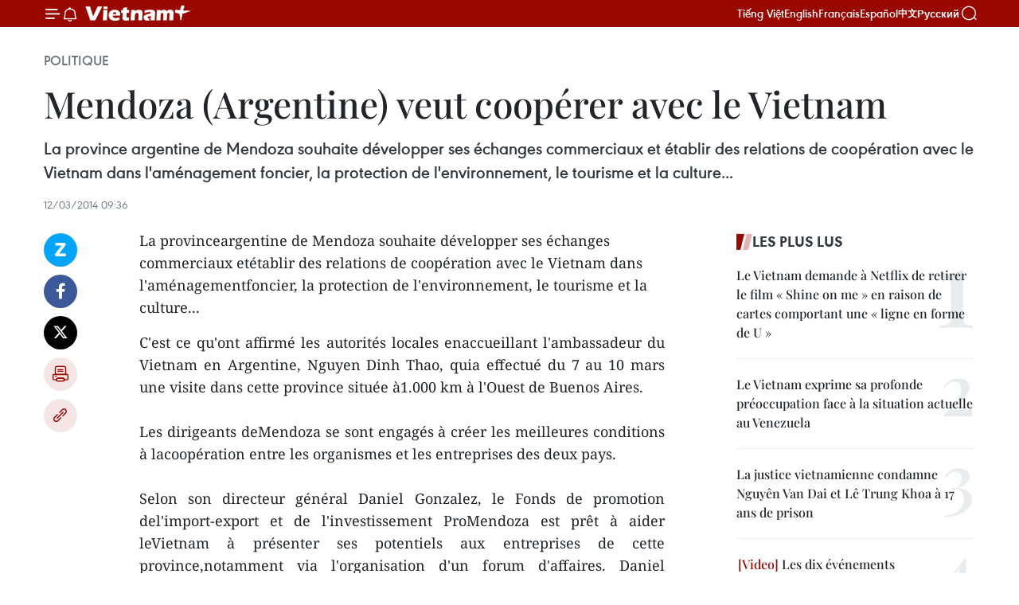

--- FILE ---
content_type: text/html;charset=utf-8
request_url: https://fr.vietnamplus.vn/mendoza-argentine-veut-cooperer-avec-le-vietnam-post49926.vnp
body_size: 22136
content:
<!DOCTYPE html> <html lang="fr" class="fr"> <head> <title>Mendoza (Argentine) veut coopérer avec le Vietnam | Vietnam+ (VietnamPlus)</title> <meta name="description" content="La provinceargentine de Mendoza souhaite développer ses échanges commerciaux etétablir des relations de coopération avec le Vietnam dans l&#39;aménagementfoncier, la protection de l&#39;environnement, le tourisme et la culture..."/> <meta name="keywords" content=""/> <meta name="news_keywords" content=""/> <meta http-equiv="Content-Type" content="text/html; charset=utf-8" /> <meta http-equiv="X-UA-Compatible" content="IE=edge"/> <meta http-equiv="refresh" content="1800" /> <meta name="revisit-after" content="1 days" /> <meta name="viewport" content="width=device-width, initial-scale=1"> <meta http-equiv="content-language" content="vi" /> <meta name="format-detection" content="telephone=no"/> <meta name="format-detection" content="address=no"/> <meta name="apple-mobile-web-app-capable" content="yes"> <meta name="apple-mobile-web-app-status-bar-style" content="black"> <meta name="apple-mobile-web-app-title" content="Vietnam+ (VietnamPlus)"/> <meta name="referrer" content="no-referrer-when-downgrade"/> <link rel="shortcut icon" href="https://media.vietnamplus.vn/assets/web/styles/img/favicon.ico" type="image/x-icon" /> <link rel="preconnect" href="https://media.vietnamplus.vn"/> <link rel="dns-prefetch" href="https://media.vietnamplus.vn"/> <link rel="preconnect" href="//www.google-analytics.com" /> <link rel="preconnect" href="//www.googletagmanager.com" /> <link rel="preconnect" href="//stc.za.zaloapp.com" /> <link rel="preconnect" href="//fonts.googleapis.com" /> <link rel="preconnect" href="//pagead2.googlesyndication.com"/> <link rel="preconnect" href="//tpc.googlesyndication.com"/> <link rel="preconnect" href="//securepubads.g.doubleclick.net"/> <link rel="preconnect" href="//accounts.google.com"/> <link rel="preconnect" href="//adservice.google.com"/> <link rel="preconnect" href="//adservice.google.com.vn"/> <link rel="preconnect" href="//www.googletagservices.com"/> <link rel="preconnect" href="//partner.googleadservices.com"/> <link rel="preconnect" href="//tpc.googlesyndication.com"/> <link rel="preconnect" href="//za.zdn.vn"/> <link rel="preconnect" href="//sp.zalo.me"/> <link rel="preconnect" href="//connect.facebook.net"/> <link rel="preconnect" href="//www.facebook.com"/> <link rel="dns-prefetch" href="//www.google-analytics.com" /> <link rel="dns-prefetch" href="//www.googletagmanager.com" /> <link rel="dns-prefetch" href="//stc.za.zaloapp.com" /> <link rel="dns-prefetch" href="//fonts.googleapis.com" /> <link rel="dns-prefetch" href="//pagead2.googlesyndication.com"/> <link rel="dns-prefetch" href="//tpc.googlesyndication.com"/> <link rel="dns-prefetch" href="//securepubads.g.doubleclick.net"/> <link rel="dns-prefetch" href="//accounts.google.com"/> <link rel="dns-prefetch" href="//adservice.google.com"/> <link rel="dns-prefetch" href="//adservice.google.com.vn"/> <link rel="dns-prefetch" href="//www.googletagservices.com"/> <link rel="dns-prefetch" href="//partner.googleadservices.com"/> <link rel="dns-prefetch" href="//tpc.googlesyndication.com"/> <link rel="dns-prefetch" href="//za.zdn.vn"/> <link rel="dns-prefetch" href="//sp.zalo.me"/> <link rel="dns-prefetch" href="//connect.facebook.net"/> <link rel="dns-prefetch" href="//www.facebook.com"/> <link rel="dns-prefetch" href="//graph.facebook.com"/> <link rel="dns-prefetch" href="//static.xx.fbcdn.net"/> <link rel="dns-prefetch" href="//staticxx.facebook.com"/> <script> var cmsConfig = { domainDesktop: 'https://fr.vietnamplus.vn', domainMobile: 'https://fr.vietnamplus.vn', domainApi: 'https://fr-api.vietnamplus.vn', domainStatic: 'https://media.vietnamplus.vn', domainLog: 'https://fr-log.vietnamplus.vn', googleAnalytics: 'G\-XG2Q9PW0XH', siteId: 0, pageType: 1, objectId: 49926, adsZone: 370, allowAds: false, adsLazy: true, antiAdblock: true, }; if (window.location.protocol !== 'https:' && window.location.hostname.indexOf('vietnamplus.vn') !== -1) { window.location = 'https://' + window.location.hostname + window.location.pathname + window.location.hash; } var USER_AGENT=window.navigator&&(window.navigator.userAgent||window.navigator.vendor)||window.opera||"",IS_MOBILE=/Android|webOS|iPhone|iPod|BlackBerry|Windows Phone|IEMobile|Mobile Safari|Opera Mini/i.test(USER_AGENT),IS_REDIRECT=!1;function setCookie(e,o,i){var n=new Date,i=(n.setTime(n.getTime()+24*i*60*60*1e3),"expires="+n.toUTCString());document.cookie=e+"="+o+"; "+i+";path=/;"}function getCookie(e){var o=document.cookie.indexOf(e+"="),i=o+e.length+1;return!o&&e!==document.cookie.substring(0,e.length)||-1===o?null:(-1===(e=document.cookie.indexOf(";",i))&&(e=document.cookie.length),unescape(document.cookie.substring(i,e)))}IS_MOBILE&&getCookie("isDesktop")&&(setCookie("isDesktop",1,-1),window.location=window.location.pathname.replace(".amp", ".vnp")+window.location.search,IS_REDIRECT=!0); </script> <script> if(USER_AGENT && USER_AGENT.indexOf("facebot") <= 0 && USER_AGENT.indexOf("facebookexternalhit") <= 0) { var query = ''; var hash = ''; if (window.location.search) query = window.location.search; if (window.location.hash) hash = window.location.hash; var canonicalUrl = 'https://fr.vietnamplus.vn/mendoza-argentine-veut-cooperer-avec-le-vietnam-post49926.vnp' + query + hash ; var curUrl = decodeURIComponent(window.location.href); if(!location.port && canonicalUrl.startsWith("http") && curUrl != canonicalUrl){ window.location.replace(canonicalUrl); } } </script> <meta property="fb:pages" content="120834779440" /> <meta property="fb:app_id" content="1960985707489919" /> <meta name="author" content="Vietnam+ (VietnamPlus)" /> <meta name="copyright" content="Copyright © 2026 by Vietnam+ (VietnamPlus)" /> <meta name="RATING" content="GENERAL" /> <meta name="GENERATOR" content="Vietnam+ (VietnamPlus)" /> <meta content="Vietnam+ (VietnamPlus)" itemprop="sourceOrganization" name="source"/> <meta content="news" itemprop="genre" name="medium"/> <meta name="robots" content="noarchive, max-image-preview:large, index, follow" /> <meta name="GOOGLEBOT" content="noarchive, max-image-preview:large, index, follow" /> <link rel="canonical" href="https://fr.vietnamplus.vn/mendoza-argentine-veut-cooperer-avec-le-vietnam-post49926.vnp" /> <meta property="og:site_name" content="Vietnam+ (VietnamPlus)"/> <meta property="og:rich_attachment" content="true"/> <meta property="og:type" content="article"/> <meta property="og:url" content="https://fr.vietnamplus.vn/mendoza-argentine-veut-cooperer-avec-le-vietnam-post49926.vnp"/> <meta property="og:image" content="https://mediafr.vietnamplus.vn/images/f7bdd265dc3b1373bc7e1f8305ab7b24e0281268babb9b66962bc2e3365ea22b9c34b64132287cb4fa61b92a7483f593c9a1d7685a56980af325e467fffa08671a6e886c35d2e2c9c9bca0f6b3de92c9/argentina.jpg.webp"/> <meta property="og:image:width" content="1200"/> <meta property="og:image:height" content="630"/> <meta property="og:title" content="Mendoza (Argentine) veut coopérer avec le Vietnam "/> <meta property="og:description" content="La provinceargentine de Mendoza souhaite développer ses échanges commerciaux etétablir des relations de coopération avec le Vietnam dans l&#39;aménagementfoncier, la protection de l&#39;environnement, le tourisme et la culture..."/> <meta name="twitter:card" value="summary"/> <meta name="twitter:url" content="https://fr.vietnamplus.vn/mendoza-argentine-veut-cooperer-avec-le-vietnam-post49926.vnp"/> <meta name="twitter:title" content="Mendoza (Argentine) veut coopérer avec le Vietnam "/> <meta name="twitter:description" content="La provinceargentine de Mendoza souhaite développer ses échanges commerciaux etétablir des relations de coopération avec le Vietnam dans l&#39;aménagementfoncier, la protection de l&#39;environnement, le tourisme et la culture..."/> <meta name="twitter:image" content="https://mediafr.vietnamplus.vn/images/f7bdd265dc3b1373bc7e1f8305ab7b24e0281268babb9b66962bc2e3365ea22b9c34b64132287cb4fa61b92a7483f593c9a1d7685a56980af325e467fffa08671a6e886c35d2e2c9c9bca0f6b3de92c9/argentina.jpg.webp"/> <meta name="twitter:site" content="@Vietnam+ (VietnamPlus)"/> <meta name="twitter:creator" content="@Vietnam+ (VietnamPlus)"/> <meta property="article:publisher" content="https://www.facebook.com/VietnamPlus" /> <meta property="article:tag" content=""/> <meta property="article:section" content="Politique" /> <meta property="article:published_time" content="2014-03-12T16:36:21+0700"/> <meta property="article:modified_time" content="2014-03-12T16:36:21+0700"/> <script type="application/ld+json"> { "@context": "http://schema.org", "@type": "Organization", "name": "Vietnam+ (VietnamPlus)", "url": "https://fr.vietnamplus.vn", "logo": "https://media.vietnamplus.vn/assets/web/styles/img/logo.png", "foundingDate": "2008", "founders": [ { "@type": "Person", "name": "Thông tấn xã Việt Nam (TTXVN)" } ], "address": [ { "@type": "PostalAddress", "streetAddress": "Số 05 Lý Thường Kiệt - Hà Nội - Việt Nam", "addressLocality": "Hà Nội City", "addressRegion": "Northeast", "postalCode": "100000", "addressCountry": "VNM" } ], "contactPoint": [ { "@type": "ContactPoint", "telephone": "+84-243-941-1349", "contactType": "customer service" }, { "@type": "ContactPoint", "telephone": "+84-243-941-1348", "contactType": "customer service" } ], "sameAs": [ "https://www.facebook.com/VietnamPlus", "https://www.tiktok.com/@vietnamplus", "https://twitter.com/vietnamplus", "https://www.youtube.com/c/BaoVietnamPlus" ] } </script> <script type="application/ld+json"> { "@context" : "https://schema.org", "@type" : "WebSite", "name": "Vietnam+ (VietnamPlus)", "url": "https://fr.vietnamplus.vn", "alternateName" : "Báo điện tử VIETNAMPLUS, Cơ quan của Thông tấn xã Việt Nam (TTXVN)", "potentialAction": { "@type": "SearchAction", "target": { "@type": "EntryPoint", "urlTemplate": "https://fr.vietnamplus.vn/search/?q={search_term_string}" }, "query-input": "required name=search_term_string" } } </script> <script type="application/ld+json"> { "@context":"http://schema.org", "@type":"BreadcrumbList", "itemListElement":[ { "@type":"ListItem", "position":1, "item":{ "@id":"https://fr.vietnamplus.vn/politique/", "name":"Politique" } } ] } </script> <script type="application/ld+json"> { "@context": "http://schema.org", "@type": "NewsArticle", "mainEntityOfPage":{ "@type":"WebPage", "@id":"https://fr.vietnamplus.vn/mendoza-argentine-veut-cooperer-avec-le-vietnam-post49926.vnp" }, "headline": "Mendoza (Argentine) veut coopérer avec le Vietnam", "description": "La provinceargentine de Mendoza souhaite développer ses échanges commerciaux etétablir des relations de coopération avec le Vietnam dans l'aménagementfoncier, la protection de l'environnement, le tourisme et la culture...", "image": { "@type": "ImageObject", "url": "https://mediafr.vietnamplus.vn/images/f7bdd265dc3b1373bc7e1f8305ab7b24e0281268babb9b66962bc2e3365ea22b9c34b64132287cb4fa61b92a7483f593c9a1d7685a56980af325e467fffa08671a6e886c35d2e2c9c9bca0f6b3de92c9/argentina.jpg.webp", "width" : 1200, "height" : 675 }, "datePublished": "2014-03-12T16:36:21+0700", "dateModified": "2014-03-12T16:36:21+0700", "author": { "@type": "Person", "name": "" }, "publisher": { "@type": "Organization", "name": "Vietnam+ (VietnamPlus)", "logo": { "@type": "ImageObject", "url": "https://media.vietnamplus.vn/assets/web/styles/img/logo.png" } } } </script> <link rel="preload" href="https://media.vietnamplus.vn/assets/web/styles/css/main.min-1.0.14.css" as="style"> <link rel="preload" href="https://media.vietnamplus.vn/assets/web/js/main.min-1.0.33.js" as="script"> <link rel="preload" href="https://media.vietnamplus.vn/assets/web/js/detail.min-1.0.15.js" as="script"> <link rel="preload" href="https://common.mcms.one/assets/styles/css/vietnamplus-1.0.0.css" as="style"> <link rel="stylesheet" href="https://common.mcms.one/assets/styles/css/vietnamplus-1.0.0.css"> <link id="cms-style" rel="stylesheet" href="https://media.vietnamplus.vn/assets/web/styles/css/main.min-1.0.14.css"> <script type="text/javascript"> var _metaOgUrl = 'https://fr.vietnamplus.vn/mendoza-argentine-veut-cooperer-avec-le-vietnam-post49926.vnp'; var page_title = document.title; var tracked_url = window.location.pathname + window.location.search + window.location.hash; var cate_path = 'politique'; if (cate_path.length > 0) { tracked_url = "/" + cate_path + tracked_url; } </script> <script async="" src="https://www.googletagmanager.com/gtag/js?id=G-XG2Q9PW0XH"></script> <script> window.dataLayer = window.dataLayer || []; function gtag(){dataLayer.push(arguments);} gtag('js', new Date()); gtag('config', 'G-XG2Q9PW0XH', {page_path: tracked_url}); </script> <script>window.dataLayer = window.dataLayer || [];dataLayer.push({'pageCategory': '/politique'});</script> <script> window.dataLayer = window.dataLayer || []; dataLayer.push({ 'event': 'Pageview', 'articleId': '49926', 'articleTitle': 'Mendoza (Argentine) veut coopérer avec le Vietnam ', 'articleCategory': 'Politique', 'articleAlowAds': false, 'articleType': 'detail', 'articlePublishDate': '2014-03-12T16:36:21+0700', 'articleThumbnail': 'https://mediafr.vietnamplus.vn/images/f7bdd265dc3b1373bc7e1f8305ab7b24e0281268babb9b66962bc2e3365ea22b9c34b64132287cb4fa61b92a7483f593c9a1d7685a56980af325e467fffa08671a6e886c35d2e2c9c9bca0f6b3de92c9/argentina.jpg.webp', 'articleShortUrl': 'https://fr.vietnamplus.vn/mendoza-argentine-veut-cooperer-avec-le-vietnam-post49926.vnp', 'articleFullUrl': 'https://fr.vietnamplus.vn/mendoza-argentine-veut-cooperer-avec-le-vietnam-post49926.vnp', }); </script> <script type='text/javascript'> gtag('event', 'article_page',{ 'articleId': '49926', 'articleTitle': 'Mendoza (Argentine) veut coopérer avec le Vietnam ', 'articleCategory': 'Politique', 'articleAlowAds': false, 'articleType': 'detail', 'articlePublishDate': '2014-03-12T16:36:21+0700', 'articleThumbnail': 'https://mediafr.vietnamplus.vn/images/f7bdd265dc3b1373bc7e1f8305ab7b24e0281268babb9b66962bc2e3365ea22b9c34b64132287cb4fa61b92a7483f593c9a1d7685a56980af325e467fffa08671a6e886c35d2e2c9c9bca0f6b3de92c9/argentina.jpg.webp', 'articleShortUrl': 'https://fr.vietnamplus.vn/mendoza-argentine-veut-cooperer-avec-le-vietnam-post49926.vnp', 'articleFullUrl': 'https://fr.vietnamplus.vn/mendoza-argentine-veut-cooperer-avec-le-vietnam-post49926.vnp', }); </script> <script>(function(w,d,s,l,i){w[l]=w[l]||[];w[l].push({'gtm.start': new Date().getTime(),event:'gtm.js'});var f=d.getElementsByTagName(s)[0], j=d.createElement(s),dl=l!='dataLayer'?'&l='+l:'';j.async=true;j.src= 'https://www.googletagmanager.com/gtm.js?id='+i+dl;f.parentNode.insertBefore(j,f); })(window,document,'script','dataLayer','GTM-5WM58F3N');</script> <script type="text/javascript"> !function(){"use strict";function e(e){var t=!(arguments.length>1&&void 0!==arguments[1])||arguments[1],c=document.createElement("script");c.src=e,t?c.type="module":(c.async=!0,c.type="text/javascript",c.setAttribute("nomodule",""));var n=document.getElementsByTagName("script")[0];n.parentNode.insertBefore(c,n)}!function(t,c){!function(t,c,n){var a,o,r;n.accountId=c,null!==(a=t.marfeel)&&void 0!==a||(t.marfeel={}),null!==(o=(r=t.marfeel).cmd)&&void 0!==o||(r.cmd=[]),t.marfeel.config=n;var i="https://sdk.mrf.io/statics";e("".concat(i,"/marfeel-sdk.js?id=").concat(c),!0),e("".concat(i,"/marfeel-sdk.es5.js?id=").concat(c),!1)}(t,c,arguments.length>2&&void 0!==arguments[2]?arguments[2]:{})}(window,2272,{} )}(); </script> <script async src="https://sp.zalo.me/plugins/sdk.js"></script> </head> <body class="detail-page"> <div id="sdaWeb_SdaMasthead" class="rennab rennab-top" data-platform="1" data-position="Web_SdaMasthead"> </div> <header class=" site-header"> <div class="sticky"> <div class="container"> <i class="ic-menu"></i> <i class="ic-bell"></i> <div id="header-news" class="pick-news hidden" data-source="header-latest-news"></div> <a class="small-logo" href="/" title="Vietnam+ (VietnamPlus)">Vietnam+ (VietnamPlus)</a> <ul class="menu"> <li> <a href="https://www.vietnamplus.vn" title="Tiếng Việt" target="_blank">Tiếng Việt</a> </li> <li> <a href="https://en.vietnamplus.vn" title="English" target="_blank" rel="nofollow">English</a> </li> <li> <a href="https://fr.vietnamplus.vn" title="Français" target="_blank" rel="nofollow">Français</a> </li> <li> <a href="https://es.vietnamplus.vn" title="Español" target="_blank" rel="nofollow">Español</a> </li> <li> <a href="https://zh.vietnamplus.vn" title="中文" target="_blank" rel="nofollow">中文</a> </li> <li> <a href="https://ru.vietnamplus.vn" title="Русский" target="_blank" rel="nofollow">Русский</a> </li> </ul> <div class="search-wrapper"> <i class="ic-search"></i> <input type="text" class="search txtsearch" placeholder="Mot clé"> </div> </div> </div> </header> <div class="site-body"> <div id="sdaWeb_SdaBackground" class="rennab " data-platform="1" data-position="Web_SdaBackground"> </div> <div class="container"> <div class="breadcrumb breadcrumb-detail"> <h2 class="main"> <a href="https://fr.vietnamplus.vn/politique/" title="Politique" class="active">Politique</a> </h2> </div> <div id="sdaWeb_SdaTop" class="rennab " data-platform="1" data-position="Web_SdaTop"> </div> <div class="article"> <h1 class="article__title cms-title "> Mendoza (Argentine) veut coopérer avec le Vietnam </h1> <div class="article__sapo cms-desc"> La province argentine de Mendoza souhaite développer ses échanges commerciaux et établir des relations de coopération avec le Vietnam dans l'aménagement foncier, la protection de l'environnement, le tourisme et la culture... </div> <div id="sdaWeb_SdaArticleAfterSapo" class="rennab " data-platform="1" data-position="Web_SdaArticleAfterSapo"> </div> <div class="article__meta"> <time class="time" datetime="2014-03-12T16:36:21+0700" data-time="1394616981" data-friendly="false">mercredi 12 mars 2014 16:36</time> <meta class="cms-date" itemprop="datePublished" content="2014-03-12T16:36:21+0700"> </div> <div class="col"> <div class="main-col content-col"> <div class="article__body zce-content-body cms-body" itemprop="articleBody"> <div class="social-pin sticky article__social"> <a href="javascript:void(0);" class="zl zalo-share-button" title="Zalo" data-href="https://fr.vietnamplus.vn/mendoza-argentine-veut-cooperer-avec-le-vietnam-post49926.vnp" data-oaid="4486284411240520426" data-layout="1" data-color="blue" data-customize="true">Zalo</a> <a href="javascript:void(0);" class="item fb" data-href="https://fr.vietnamplus.vn/mendoza-argentine-veut-cooperer-avec-le-vietnam-post49926.vnp" data-rel="facebook" title="Facebook">Facebook</a> <a href="javascript:void(0);" class="item tw" data-href="https://fr.vietnamplus.vn/mendoza-argentine-veut-cooperer-avec-le-vietnam-post49926.vnp" data-rel="twitter" title="Twitter">Twitter</a> <a href="javascript:void(0);" class="bookmark sendbookmark hidden" onclick="ME.sendBookmark(this, 49926);" data-id="49926" title="marque-pages">marque-pages</a> <a href="javascript:void(0);" class="print sendprint" title="Print" data-href="/print-49926.html">Impression</a> <a href="javascript:void(0);" class="item link" data-href="https://fr.vietnamplus.vn/mendoza-argentine-veut-cooperer-avec-le-vietnam-post49926.vnp" data-rel="copy" title="Copy link">Copy link</a> </div> <p>La provinceargentine de Mendoza souhaite développer ses échanges commerciaux etétablir des relations de coopération avec le Vietnam dans l'aménagementfoncier, la protection de l'environnement, le tourisme et la culture...</p>
<p align="justify">C'est ce qu'ont affirmé les autorités locales enaccueillant l'ambassadeur du Vietnam en Argentine, Nguyen Dinh Thao, quia effectué du 7 au 10 mars une visite dans cette province située à1.000 km à l'Ouest de Buenos Aires. <br><br> Les dirigeants deMendoza se sont engagés à créer les meilleures conditions à lacoopération entre les organismes et les entreprises des deux pays. <br><br> Selon son directeur général Daniel Gonzalez, le Fonds de promotion del'import-export et de l'investissement ProMendoza est prêt à aider leVietnam à présenter ses potentiels aux entreprises de cette province,notamment via l'organisation d'un forum d'affaires. Daniel Gonzalez aégalement émis le souhait de sa province d'importer directement desproduits vietnamiens. <br><br> Lors des rencontres entrel'ambassadeur Nguyen Dinh Thao et les autorités locales, les deuxparties ont souligné la nécessité d'organiser des échanges culturels ettouristiques afin que les peuples des deux pays puissent mieux secomprendre, ce qui permettra d'intensifier la coopération bilatérale. -VNA</p> <div id="sdaWeb_SdaArticleAfterBody" class="rennab " data-platform="1" data-position="Web_SdaArticleAfterBody"> </div> </div> <div id="sdaWeb_SdaArticleAfterTag" class="rennab " data-platform="1" data-position="Web_SdaArticleAfterTag"> </div> <div class="wrap-social"> <div class="social-pin article__social"> <a href="javascript:void(0);" class="zl zalo-share-button" title="Zalo" data-href="https://fr.vietnamplus.vn/mendoza-argentine-veut-cooperer-avec-le-vietnam-post49926.vnp" data-oaid="4486284411240520426" data-layout="1" data-color="blue" data-customize="true">Zalo</a> <a href="javascript:void(0);" class="item fb" data-href="https://fr.vietnamplus.vn/mendoza-argentine-veut-cooperer-avec-le-vietnam-post49926.vnp" data-rel="facebook" title="Facebook">Facebook</a> <a href="javascript:void(0);" class="item tw" data-href="https://fr.vietnamplus.vn/mendoza-argentine-veut-cooperer-avec-le-vietnam-post49926.vnp" data-rel="twitter" title="Twitter">Twitter</a> <a href="javascript:void(0);" class="bookmark sendbookmark hidden" onclick="ME.sendBookmark(this, 49926);" data-id="49926" title="marque-pages">marque-pages</a> <a href="javascript:void(0);" class="print sendprint" title="Print" data-href="/print-49926.html">Impression</a> <a href="javascript:void(0);" class="item link" data-href="https://fr.vietnamplus.vn/mendoza-argentine-veut-cooperer-avec-le-vietnam-post49926.vnp" data-rel="copy" title="Copy link">Copy link</a> </div> <a href="https://news.google.com/publications/CAAqBwgKMN-18wowlLWFAw?hl=vi&gl=VN&ceid=VN%3Avi" class="google-news" target="_blank" title="Google News">Suivez VietnamPlus</a> </div> <div id="sdaWeb_SdaArticleAfterBody1" class="rennab " data-platform="1" data-position="Web_SdaArticleAfterBody1"> </div> <div id="sdaWeb_SdaArticleAfterBody2" class="rennab " data-platform="1" data-position="Web_SdaArticleAfterBody2"> </div> <div class="timeline secondary"> <h3 class="box-heading"> <a href="https://fr.vietnamplus.vn/politique/" title="Politique" class="title"> Voir plus </a> </h3> <div class="box-content content-list" data-source="recommendation-370"> <article class="story" data-id="257670"> <figure class="story__thumb"> <a class="cms-link" href="https://fr.vietnamplus.vn/le-vietnam-reaffirme-sa-politique-etrangere-lors-dune-rencontre-avec-des-ambassadeurs-non-residents-post257670.vnp" title="Le Vietnam réaffirme sa politique étrangère lors d’une rencontre avec des ambassadeurs non résidents"> <img class="lazyload" src="[data-uri]" data-src="https://mediafr.vietnamplus.vn/images/8e98a483fbdc1188ba7e718c1c8b17cb74864d14794ef5680d4a58204af44a2629b0040fd9e071045a8abb502d855513/img-0040.jpg.webp" data-srcset="https://mediafr.vietnamplus.vn/images/8e98a483fbdc1188ba7e718c1c8b17cb74864d14794ef5680d4a58204af44a2629b0040fd9e071045a8abb502d855513/img-0040.jpg.webp 1x, https://mediafr.vietnamplus.vn/images/8fca5519b08d7ebdb673790bf743508174864d14794ef5680d4a58204af44a2629b0040fd9e071045a8abb502d855513/img-0040.jpg.webp 2x" alt="La vice-ministre des Affaires étrangères (AE), Le Thi Thu Hang, et les ambassadeurs non résidents. Photo: ministère vietnamien des Affaires étrangères"> <noscript><img src="https://mediafr.vietnamplus.vn/images/8e98a483fbdc1188ba7e718c1c8b17cb74864d14794ef5680d4a58204af44a2629b0040fd9e071045a8abb502d855513/img-0040.jpg.webp" srcset="https://mediafr.vietnamplus.vn/images/8e98a483fbdc1188ba7e718c1c8b17cb74864d14794ef5680d4a58204af44a2629b0040fd9e071045a8abb502d855513/img-0040.jpg.webp 1x, https://mediafr.vietnamplus.vn/images/8fca5519b08d7ebdb673790bf743508174864d14794ef5680d4a58204af44a2629b0040fd9e071045a8abb502d855513/img-0040.jpg.webp 2x" alt="La vice-ministre des Affaires étrangères (AE), Le Thi Thu Hang, et les ambassadeurs non résidents. Photo: ministère vietnamien des Affaires étrangères" class="image-fallback"></noscript> </a> </figure> <h2 class="story__heading" data-tracking="257670"> <a class=" cms-link" href="https://fr.vietnamplus.vn/le-vietnam-reaffirme-sa-politique-etrangere-lors-dune-rencontre-avec-des-ambassadeurs-non-residents-post257670.vnp" title="Le Vietnam réaffirme sa politique étrangère lors d’une rencontre avec des ambassadeurs non résidents"> Le Vietnam réaffirme sa politique étrangère lors d’une rencontre avec des ambassadeurs non résidents </a> </h2> <time class="time" datetime="2026-01-19T21:41:15+0700" data-time="1768833675"> 19/01/2026 21:41 </time> <div class="story__summary story__shorten"> <p>À l’occasion du 14ᵉ Congrès national du Parti communiste du Vietnam, la vice-ministre des Affaires étrangères, Le Thi Thu Hang, a reçu les ambassadeurs non résidents, réaffirmant la politique étrangère d’indépendance, d’autonomie et d’intégration internationale du Vietnam.</p> </div> </article> <article class="story" data-id="257666"> <figure class="story__thumb"> <a class="cms-link" href="https://fr.vietnamplus.vn/la-confiance-regionale-se-renforce-dans-le-14e-congres-du-pcv-post257666.vnp" title="La confiance régionale se renforce dans le 14e Congrès du PCV"> <img class="lazyload" src="[data-uri]" data-src="https://mediafr.vietnamplus.vn/images/44f872b41ffffe837e595148a04b980723b3aa726b636afc3a8ea1ef67a7284733ba942bc6fe8bd53e397388c5a64314f5b55a83c085a6d8fa122d9bab5c5bcd/thongsavanh-phomvihane.jpg.webp" data-srcset="https://mediafr.vietnamplus.vn/images/44f872b41ffffe837e595148a04b980723b3aa726b636afc3a8ea1ef67a7284733ba942bc6fe8bd53e397388c5a64314f5b55a83c085a6d8fa122d9bab5c5bcd/thongsavanh-phomvihane.jpg.webp 1x, https://mediafr.vietnamplus.vn/images/5d0deb09e2c673469c8d47bdf1f528e423b3aa726b636afc3a8ea1ef67a7284733ba942bc6fe8bd53e397388c5a64314f5b55a83c085a6d8fa122d9bab5c5bcd/thongsavanh-phomvihane.jpg.webp 2x" alt="Le ministre lao des Affaires étrangères, Thongsavanh Phomvihane. Photo : VNA"> <noscript><img src="https://mediafr.vietnamplus.vn/images/44f872b41ffffe837e595148a04b980723b3aa726b636afc3a8ea1ef67a7284733ba942bc6fe8bd53e397388c5a64314f5b55a83c085a6d8fa122d9bab5c5bcd/thongsavanh-phomvihane.jpg.webp" srcset="https://mediafr.vietnamplus.vn/images/44f872b41ffffe837e595148a04b980723b3aa726b636afc3a8ea1ef67a7284733ba942bc6fe8bd53e397388c5a64314f5b55a83c085a6d8fa122d9bab5c5bcd/thongsavanh-phomvihane.jpg.webp 1x, https://mediafr.vietnamplus.vn/images/5d0deb09e2c673469c8d47bdf1f528e423b3aa726b636afc3a8ea1ef67a7284733ba942bc6fe8bd53e397388c5a64314f5b55a83c085a6d8fa122d9bab5c5bcd/thongsavanh-phomvihane.jpg.webp 2x" alt="Le ministre lao des Affaires étrangères, Thongsavanh Phomvihane. Photo : VNA" class="image-fallback"></noscript> </a> </figure> <h2 class="story__heading" data-tracking="257666"> <a class=" cms-link" href="https://fr.vietnamplus.vn/la-confiance-regionale-se-renforce-dans-le-14e-congres-du-pcv-post257666.vnp" title="La confiance régionale se renforce dans le 14e Congrès du PCV"> La confiance régionale se renforce dans le 14e Congrès du PCV </a> </h2> <time class="time" datetime="2026-01-19T16:45:00+0700" data-time="1768815900"> 19/01/2026 16:45 </time> <div class="story__summary story__shorten"> <p>Le Vietnam n’a cessé de consolider son rôle et sa position dans la région et sur la scène internationale. Il est à espérer que le 14e Congrès national du Parti communiste du Vietnam poursuivra sur la voie d’un développement plus rapide et plus durable.</p> </div> </article> <article class="story" data-id="257665"> <figure class="story__thumb"> <a class="cms-link" href="https://fr.vietnamplus.vn/un-navire-de-patrouille-de-la-garde-cotiere-japonaise-en-visite-de-courtoisie-a-da-nang-post257665.vnp" title="Un navire de patrouille de la Garde côtière japonaise en visite de courtoisie à Da Nang"> <img class="lazyload" src="[data-uri]" data-src="https://mediafr.vietnamplus.vn/images/[base64]/vna-potal-tau-tuan-tra-cua-luc-luong-bao-ve-bo-bien-nhat-ban-tham-xa-giao-thanh-pho-da-nang-stand.jpg.webp" data-srcset="https://mediafr.vietnamplus.vn/images/[base64]/vna-potal-tau-tuan-tra-cua-luc-luong-bao-ve-bo-bien-nhat-ban-tham-xa-giao-thanh-pho-da-nang-stand.jpg.webp 1x, https://mediafr.vietnamplus.vn/images/[base64]/vna-potal-tau-tuan-tra-cua-luc-luong-bao-ve-bo-bien-nhat-ban-tham-xa-giao-thanh-pho-da-nang-stand.jpg.webp 2x" alt="Photo : VNA"> <noscript><img src="https://mediafr.vietnamplus.vn/images/[base64]/vna-potal-tau-tuan-tra-cua-luc-luong-bao-ve-bo-bien-nhat-ban-tham-xa-giao-thanh-pho-da-nang-stand.jpg.webp" srcset="https://mediafr.vietnamplus.vn/images/[base64]/vna-potal-tau-tuan-tra-cua-luc-luong-bao-ve-bo-bien-nhat-ban-tham-xa-giao-thanh-pho-da-nang-stand.jpg.webp 1x, https://mediafr.vietnamplus.vn/images/[base64]/vna-potal-tau-tuan-tra-cua-luc-luong-bao-ve-bo-bien-nhat-ban-tham-xa-giao-thanh-pho-da-nang-stand.jpg.webp 2x" alt="Photo : VNA" class="image-fallback"></noscript> </a> </figure> <h2 class="story__heading" data-tracking="257665"> <a class=" cms-link" href="https://fr.vietnamplus.vn/un-navire-de-patrouille-de-la-garde-cotiere-japonaise-en-visite-de-courtoisie-a-da-nang-post257665.vnp" title="Un navire de patrouille de la Garde côtière japonaise en visite de courtoisie à Da Nang"> Un navire de patrouille de la Garde côtière japonaise en visite de courtoisie à Da Nang </a> </h2> <time class="time" datetime="2026-01-19T16:39:03+0700" data-time="1768815543"> 19/01/2026 16:39 </time> <div class="story__summary story__shorten"> <p>Le navire de patrouille Akitsushima de la Garde côtière japonaise a accosté le 19 janvier, au port de Tien Sa, entamant une visite de courtoisie de cinq jours dans la ville de Da Nang (Centre).</p> </div> </article> <article class="story" data-id="257664"> <figure class="story__thumb"> <a class="cms-link" href="https://fr.vietnamplus.vn/les-amis-damerique-latine-expriment-leur-confiance-dans-la-voie-revolutionnaire-du-vietnam-post257664.vnp" title="Les amis d’Amérique latine expriment leur confiance dans la voie révolutionnaire du Vietnam"> <img class="lazyload" src="[data-uri]" data-src="https://mediafr.vietnamplus.vn/images/[base64]/vna-potal-dai-hoi-xiv-cua-dang-ban-be-my-latinh-gui-niem-tin-vung-ben-vao-con-duong-cach-mang-viet-nam-8537636.jpg.webp" data-srcset="https://mediafr.vietnamplus.vn/images/[base64]/vna-potal-dai-hoi-xiv-cua-dang-ban-be-my-latinh-gui-niem-tin-vung-ben-vao-con-duong-cach-mang-viet-nam-8537636.jpg.webp 1x, https://mediafr.vietnamplus.vn/images/[base64]/vna-potal-dai-hoi-xiv-cua-dang-ban-be-my-latinh-gui-niem-tin-vung-ben-vao-con-duong-cach-mang-viet-nam-8537636.jpg.webp 2x" alt="Le Dr Romulo Velero, intellectuel de gauche reconnu au Venezuela. Photo: VNA"> <noscript><img src="https://mediafr.vietnamplus.vn/images/[base64]/vna-potal-dai-hoi-xiv-cua-dang-ban-be-my-latinh-gui-niem-tin-vung-ben-vao-con-duong-cach-mang-viet-nam-8537636.jpg.webp" srcset="https://mediafr.vietnamplus.vn/images/[base64]/vna-potal-dai-hoi-xiv-cua-dang-ban-be-my-latinh-gui-niem-tin-vung-ben-vao-con-duong-cach-mang-viet-nam-8537636.jpg.webp 1x, https://mediafr.vietnamplus.vn/images/[base64]/vna-potal-dai-hoi-xiv-cua-dang-ban-be-my-latinh-gui-niem-tin-vung-ben-vao-con-duong-cach-mang-viet-nam-8537636.jpg.webp 2x" alt="Le Dr Romulo Velero, intellectuel de gauche reconnu au Venezuela. Photo: VNA" class="image-fallback"></noscript> </a> </figure> <h2 class="story__heading" data-tracking="257664"> <a class=" cms-link" href="https://fr.vietnamplus.vn/les-amis-damerique-latine-expriment-leur-confiance-dans-la-voie-revolutionnaire-du-vietnam-post257664.vnp" title="Les amis d’Amérique latine expriment leur confiance dans la voie révolutionnaire du Vietnam"> Les amis d’Amérique latine expriment leur confiance dans la voie révolutionnaire du Vietnam </a> </h2> <time class="time" datetime="2026-01-19T16:34:27+0700" data-time="1768815267"> 19/01/2026 16:34 </time> <div class="story__summary story__shorten"> <p>À l’occasion du 14ᵉ Congrès national du Parti communiste du Vietnam, le Dr Romulo Velero, intellectuel de gauche vénézuélien, a exprimé sa confiance dans la voie révolutionnaire du Vietnam, soulignant le rôle dirigeant du Parti, son lien étroit avec le peuple et la portée historique et contemporaine de ce rendez-vous politique majeur.</p> </div> </article> <article class="story" data-id="257662"> <figure class="story__thumb"> <a class="cms-link" href="https://fr.vietnamplus.vn/regard-cambodgien-sur-le-vietnam-le-dr-kin-phea-salue-la-vision-strategique-du-pcv-pour-2030-2045-post257662.vnp" title="Regard cambodgien sur le Vietnam : Le Dr Kin Phea salue la vision stratégique du PCV pour 2030-2045"> <img class="lazyload" src="[data-uri]" data-src="https://mediafr.vietnamplus.vn/images/[base64]/vna-potal-hoc-gia-campuchia-de-cao-vai-tro-cua-dang-cong-san-viet-nam-trong-ky-nguyen-moi-cua-dat-nuoc-stand.jpg.webp" data-srcset="https://mediafr.vietnamplus.vn/images/[base64]/vna-potal-hoc-gia-campuchia-de-cao-vai-tro-cua-dang-cong-san-viet-nam-trong-ky-nguyen-moi-cua-dat-nuoc-stand.jpg.webp 1x, https://mediafr.vietnamplus.vn/images/[base64]/vna-potal-hoc-gia-campuchia-de-cao-vai-tro-cua-dang-cong-san-viet-nam-trong-ky-nguyen-moi-cua-dat-nuoc-stand.jpg.webp 2x" alt="Le Docteur Kin Phea, directeur de l&#39;Institut des relations internationales du Cambodge. Photo : VNA"> <noscript><img src="https://mediafr.vietnamplus.vn/images/[base64]/vna-potal-hoc-gia-campuchia-de-cao-vai-tro-cua-dang-cong-san-viet-nam-trong-ky-nguyen-moi-cua-dat-nuoc-stand.jpg.webp" srcset="https://mediafr.vietnamplus.vn/images/[base64]/vna-potal-hoc-gia-campuchia-de-cao-vai-tro-cua-dang-cong-san-viet-nam-trong-ky-nguyen-moi-cua-dat-nuoc-stand.jpg.webp 1x, https://mediafr.vietnamplus.vn/images/[base64]/vna-potal-hoc-gia-campuchia-de-cao-vai-tro-cua-dang-cong-san-viet-nam-trong-ky-nguyen-moi-cua-dat-nuoc-stand.jpg.webp 2x" alt="Le Docteur Kin Phea, directeur de l&#39;Institut des relations internationales du Cambodge. Photo : VNA" class="image-fallback"></noscript> </a> </figure> <h2 class="story__heading" data-tracking="257662"> <a class=" cms-link" href="https://fr.vietnamplus.vn/regard-cambodgien-sur-le-vietnam-le-dr-kin-phea-salue-la-vision-strategique-du-pcv-pour-2030-2045-post257662.vnp" title="Regard cambodgien sur le Vietnam : Le Dr Kin Phea salue la vision stratégique du PCV pour 2030-2045"> Regard cambodgien sur le Vietnam : Le Dr Kin Phea salue la vision stratégique du PCV pour 2030-2045 </a> </h2> <time class="time" datetime="2026-01-19T16:22:29+0700" data-time="1768814549"> 19/01/2026 16:22 </time> <div class="story__summary story__shorten"> <p>Articulé autour de trois percées stratégiques et six missions clés, le 14e Congrès national du PCV marque, selon le Dr Kin Phea, l'avènement d'une « ère d’essor national ». S'exprimant à Phnom Penh, l'expert cambodgien a souligné que ce rendez-vous politique majeur constitue le point de départ d'une phase révolutionnaire inédite pour le Vietnam.</p> </div> </article> <div id="sdaWeb_SdaNative1" class="rennab " data-platform="1" data-position="Web_SdaNative1"> </div> <article class="story" data-id="257661"> <figure class="story__thumb"> <a class="cms-link" href="https://fr.vietnamplus.vn/des-etudiants-vietnamiens-a-letranger-confiants-dans-lavenement-dune-nouvelle-ere-de-developpement-post257661.vnp" title="Des étudiants vietnamiens à l’étranger confiants dans l’avènement d’une nouvelle ère de développement"> <img class="lazyload" src="[data-uri]" data-src="https://mediafr.vietnamplus.vn/images/99744cc23496dda1191ab041b5e71839686d7fcb825be7e5c9b36c0ae0e3ad1a1ec186b4046a85498e81f6bb10e5b7c8/1-2655.jpg.webp" data-srcset="https://mediafr.vietnamplus.vn/images/99744cc23496dda1191ab041b5e71839686d7fcb825be7e5c9b36c0ae0e3ad1a1ec186b4046a85498e81f6bb10e5b7c8/1-2655.jpg.webp 1x, https://mediafr.vietnamplus.vn/images/b45f905f8a1d998e7735114b0aa991f0686d7fcb825be7e5c9b36c0ae0e3ad1a1ec186b4046a85498e81f6bb10e5b7c8/1-2655.jpg.webp 2x" alt="Lê Thi Anh Thu, étudiante en master à l’Université des Sports de Pékin, répond à une interview accordée à un journaliste de la VNA à Pékin. Photo : VNA"> <noscript><img src="https://mediafr.vietnamplus.vn/images/99744cc23496dda1191ab041b5e71839686d7fcb825be7e5c9b36c0ae0e3ad1a1ec186b4046a85498e81f6bb10e5b7c8/1-2655.jpg.webp" srcset="https://mediafr.vietnamplus.vn/images/99744cc23496dda1191ab041b5e71839686d7fcb825be7e5c9b36c0ae0e3ad1a1ec186b4046a85498e81f6bb10e5b7c8/1-2655.jpg.webp 1x, https://mediafr.vietnamplus.vn/images/b45f905f8a1d998e7735114b0aa991f0686d7fcb825be7e5c9b36c0ae0e3ad1a1ec186b4046a85498e81f6bb10e5b7c8/1-2655.jpg.webp 2x" alt="Lê Thi Anh Thu, étudiante en master à l’Université des Sports de Pékin, répond à une interview accordée à un journaliste de la VNA à Pékin. Photo : VNA" class="image-fallback"></noscript> </a> </figure> <h2 class="story__heading" data-tracking="257661"> <a class=" cms-link" href="https://fr.vietnamplus.vn/des-etudiants-vietnamiens-a-letranger-confiants-dans-lavenement-dune-nouvelle-ere-de-developpement-post257661.vnp" title="Des étudiants vietnamiens à l’étranger confiants dans l’avènement d’une nouvelle ère de développement"> Des étudiants vietnamiens à l’étranger confiants dans l’avènement d’une nouvelle ère de développement </a> </h2> <time class="time" datetime="2026-01-19T16:13:07+0700" data-time="1768813987"> 19/01/2026 16:13 </time> <div class="story__summary story__shorten"> <p>De nombreux étudiants vietnamiens en leurs études et leurs recherches en Chine ont exprimé leur confiance et leurs fortes attentes quant aux orientations stratégiques qui seront adoptées lors de cet événement politique majeur.</p> </div> </article> <article class="story" data-id="257659"> <figure class="story__thumb"> <a class="cms-link" href="https://fr.vietnamplus.vn/la-vice-ministre-des-ae-le-thi-thu-hang-recoit-une-delegation-de-journalistes-etrangers-couvrant-le-14-congres-du-parti-post257659.vnp" title="La vice-ministre des AE Le Thi Thu Hang reçoit une délégation de journalistes étrangers couvrant le 14ᵉ Congrès du Parti"> <img class="lazyload" src="[data-uri]" data-src="https://mediafr.vietnamplus.vn/images/e561533c122dd67ff9be5bdc26232758ca544952c5e12df2f88c55ee7951e24449a99e36397834d242e04d4f031f346628ddd095df5ef4d212e74a6cea304b7393f5199ac87c95aa217859304674f7466c17335bfeab3a9463c35c0e0cc94508/73d96cf8-79cc-4e4e-81e8-605cbc4-1768801576126.jpg.webp" data-srcset="https://mediafr.vietnamplus.vn/images/e561533c122dd67ff9be5bdc26232758ca544952c5e12df2f88c55ee7951e24449a99e36397834d242e04d4f031f346628ddd095df5ef4d212e74a6cea304b7393f5199ac87c95aa217859304674f7466c17335bfeab3a9463c35c0e0cc94508/73d96cf8-79cc-4e4e-81e8-605cbc4-1768801576126.jpg.webp 1x, https://mediafr.vietnamplus.vn/images/5e68d86e4a3b9f2df1e0c1392dbdba62ca544952c5e12df2f88c55ee7951e24449a99e36397834d242e04d4f031f346628ddd095df5ef4d212e74a6cea304b7393f5199ac87c95aa217859304674f7466c17335bfeab3a9463c35c0e0cc94508/73d96cf8-79cc-4e4e-81e8-605cbc4-1768801576126.jpg.webp 2x" alt="La vice-ministre des AE Le Thi Thu Hang reçoit une délégation de journalistes étrangers couvrant le 14ᵉ Congrès du Parti. Photo : ministère des AE"> <noscript><img src="https://mediafr.vietnamplus.vn/images/e561533c122dd67ff9be5bdc26232758ca544952c5e12df2f88c55ee7951e24449a99e36397834d242e04d4f031f346628ddd095df5ef4d212e74a6cea304b7393f5199ac87c95aa217859304674f7466c17335bfeab3a9463c35c0e0cc94508/73d96cf8-79cc-4e4e-81e8-605cbc4-1768801576126.jpg.webp" srcset="https://mediafr.vietnamplus.vn/images/e561533c122dd67ff9be5bdc26232758ca544952c5e12df2f88c55ee7951e24449a99e36397834d242e04d4f031f346628ddd095df5ef4d212e74a6cea304b7393f5199ac87c95aa217859304674f7466c17335bfeab3a9463c35c0e0cc94508/73d96cf8-79cc-4e4e-81e8-605cbc4-1768801576126.jpg.webp 1x, https://mediafr.vietnamplus.vn/images/5e68d86e4a3b9f2df1e0c1392dbdba62ca544952c5e12df2f88c55ee7951e24449a99e36397834d242e04d4f031f346628ddd095df5ef4d212e74a6cea304b7393f5199ac87c95aa217859304674f7466c17335bfeab3a9463c35c0e0cc94508/73d96cf8-79cc-4e4e-81e8-605cbc4-1768801576126.jpg.webp 2x" alt="La vice-ministre des AE Le Thi Thu Hang reçoit une délégation de journalistes étrangers couvrant le 14ᵉ Congrès du Parti. Photo : ministère des AE" class="image-fallback"></noscript> </a> </figure> <h2 class="story__heading" data-tracking="257659"> <a class=" cms-link" href="https://fr.vietnamplus.vn/la-vice-ministre-des-ae-le-thi-thu-hang-recoit-une-delegation-de-journalistes-etrangers-couvrant-le-14-congres-du-parti-post257659.vnp" title="La vice-ministre des AE Le Thi Thu Hang reçoit une délégation de journalistes étrangers couvrant le 14ᵉ Congrès du Parti"> La vice-ministre des AE Le Thi Thu Hang reçoit une délégation de journalistes étrangers couvrant le 14ᵉ Congrès du Parti </a> </h2> <time class="time" datetime="2026-01-19T16:02:50+0700" data-time="1768813370"> 19/01/2026 16:02 </time> <div class="story__summary story__shorten"> <p>Le 19 janvier à Hanoï, la vice-ministre Le Thi Thu Hang a rencontré les représentants de la presse mondiale et de la communauté des Vietnamiens de l'étranger venus couvrir le 14e Congrès national du Parti communiste du Vietnam.</p> </div> </article> <article class="story" data-id="257663"> <figure class="story__thumb"> <a class="cms-link" href="https://fr.vietnamplus.vn/le-14e-congres-national-du-parti-largement-couvert-par-la-presse-internationale-post257663.vnp" title="Le 14e Congrès national du Parti largement couvert par la presse internationale"> <img class="lazyload" src="[data-uri]" data-src="https://mediafr.vietnamplus.vn/images/44f872b41ffffe837e595148a04b980723b3aa726b636afc3a8ea1ef67a72847da58f8d715f2c035f8190739d9ae26fba7e34d52a8ad81a927fa43c302a7f7783cf68c03e7ce7396dd6f90e525dd27c8bc641214598d56ebf6ac7b349144c1fa/14e-congres-national-du-parti-deleguees.jpg.webp" data-srcset="https://mediafr.vietnamplus.vn/images/44f872b41ffffe837e595148a04b980723b3aa726b636afc3a8ea1ef67a72847da58f8d715f2c035f8190739d9ae26fba7e34d52a8ad81a927fa43c302a7f7783cf68c03e7ce7396dd6f90e525dd27c8bc641214598d56ebf6ac7b349144c1fa/14e-congres-national-du-parti-deleguees.jpg.webp 1x, https://mediafr.vietnamplus.vn/images/5d0deb09e2c673469c8d47bdf1f528e423b3aa726b636afc3a8ea1ef67a72847da58f8d715f2c035f8190739d9ae26fba7e34d52a8ad81a927fa43c302a7f7783cf68c03e7ce7396dd6f90e525dd27c8bc641214598d56ebf6ac7b349144c1fa/14e-congres-national-du-parti-deleguees.jpg.webp 2x" alt="Les dirigeants du Parti et de l&#39;Etat posent avec les déléguées au 14e Congrès national du Parti, à Hanoi, le 19 janvier. Photo: VNA"> <noscript><img src="https://mediafr.vietnamplus.vn/images/44f872b41ffffe837e595148a04b980723b3aa726b636afc3a8ea1ef67a72847da58f8d715f2c035f8190739d9ae26fba7e34d52a8ad81a927fa43c302a7f7783cf68c03e7ce7396dd6f90e525dd27c8bc641214598d56ebf6ac7b349144c1fa/14e-congres-national-du-parti-deleguees.jpg.webp" srcset="https://mediafr.vietnamplus.vn/images/44f872b41ffffe837e595148a04b980723b3aa726b636afc3a8ea1ef67a72847da58f8d715f2c035f8190739d9ae26fba7e34d52a8ad81a927fa43c302a7f7783cf68c03e7ce7396dd6f90e525dd27c8bc641214598d56ebf6ac7b349144c1fa/14e-congres-national-du-parti-deleguees.jpg.webp 1x, https://mediafr.vietnamplus.vn/images/5d0deb09e2c673469c8d47bdf1f528e423b3aa726b636afc3a8ea1ef67a72847da58f8d715f2c035f8190739d9ae26fba7e34d52a8ad81a927fa43c302a7f7783cf68c03e7ce7396dd6f90e525dd27c8bc641214598d56ebf6ac7b349144c1fa/14e-congres-national-du-parti-deleguees.jpg.webp 2x" alt="Les dirigeants du Parti et de l&#39;Etat posent avec les déléguées au 14e Congrès national du Parti, à Hanoi, le 19 janvier. Photo: VNA" class="image-fallback"></noscript> </a> </figure> <h2 class="story__heading" data-tracking="257663"> <a class=" cms-link" href="https://fr.vietnamplus.vn/le-14e-congres-national-du-parti-largement-couvert-par-la-presse-internationale-post257663.vnp" title="Le 14e Congrès national du Parti largement couvert par la presse internationale"> Le 14e Congrès national du Parti largement couvert par la presse internationale </a> </h2> <time class="time" datetime="2026-01-19T16:00:00+0700" data-time="1768813200"> 19/01/2026 16:00 </time> <div class="story__summary story__shorten"> <p>Le 14e Congrès national du Parti communiste du Vietnam a commencé lundi 19 janvier à Hanoi sa première journée de travail. Cet événement a suscité une large attention parmi les principales agences de presse et les médias du monde entier.</p> </div> </article> <article class="story" data-id="257655"> <figure class="story__thumb"> <a class="cms-link" href="https://fr.vietnamplus.vn/14e-congres-du-parti-ceremonie-de-lever-du-drapeau-national-par-la-jeunesse-vietnamienne-dans-tout-le-pays-post257655.vnp" title="14e Congrès du Parti : cérémonie de lever du drapeau national par la jeunesse vietnamienne dans tout le pays"> <img class="lazyload" src="[data-uri]" data-src="https://mediafr.vietnamplus.vn/images/[base64]/vna-potal-dai-hoi-xiv-cua-dang-tuoi-tre-ca-nuoc-dong-loat-chao-co-huong-ve-dai-hoi-8538355.jpg.webp" data-srcset="https://mediafr.vietnamplus.vn/images/[base64]/vna-potal-dai-hoi-xiv-cua-dang-tuoi-tre-ca-nuoc-dong-loat-chao-co-huong-ve-dai-hoi-8538355.jpg.webp 1x, https://mediafr.vietnamplus.vn/images/[base64]/vna-potal-dai-hoi-xiv-cua-dang-tuoi-tre-ca-nuoc-dong-loat-chao-co-huong-ve-dai-hoi-8538355.jpg.webp 2x" alt="Une cérémonie de lever du drapeau national ogranisé par l’organe du Comité central de l’Union de la jeunesse communiste Ho Chi Minh. Photo: VNA"> <noscript><img src="https://mediafr.vietnamplus.vn/images/[base64]/vna-potal-dai-hoi-xiv-cua-dang-tuoi-tre-ca-nuoc-dong-loat-chao-co-huong-ve-dai-hoi-8538355.jpg.webp" srcset="https://mediafr.vietnamplus.vn/images/[base64]/vna-potal-dai-hoi-xiv-cua-dang-tuoi-tre-ca-nuoc-dong-loat-chao-co-huong-ve-dai-hoi-8538355.jpg.webp 1x, https://mediafr.vietnamplus.vn/images/[base64]/vna-potal-dai-hoi-xiv-cua-dang-tuoi-tre-ca-nuoc-dong-loat-chao-co-huong-ve-dai-hoi-8538355.jpg.webp 2x" alt="Une cérémonie de lever du drapeau national ogranisé par l’organe du Comité central de l’Union de la jeunesse communiste Ho Chi Minh. Photo: VNA" class="image-fallback"></noscript> </a> </figure> <h2 class="story__heading" data-tracking="257655"> <a class=" cms-link" href="https://fr.vietnamplus.vn/14e-congres-du-parti-ceremonie-de-lever-du-drapeau-national-par-la-jeunesse-vietnamienne-dans-tout-le-pays-post257655.vnp" title="14e Congrès du Parti : cérémonie de lever du drapeau national par la jeunesse vietnamienne dans tout le pays"> 14e Congrès du Parti : cérémonie de lever du drapeau national par la jeunesse vietnamienne dans tout le pays </a> </h2> <time class="time" datetime="2026-01-19T15:30:11+0700" data-time="1768811411"> 19/01/2026 15:30 </time> <div class="story__summary story__shorten"> <p>Une cérémonie de lever du drapeau national pour célébrer le 14e Congrès national du Parti communiste du Vietnam (PCV) a été organisé lundi matin 19 janvier par la jeunesse vietnamienne dans tout le pays.</p> </div> </article> <article class="story" data-id="257654"> <figure class="story__thumb"> <a class="cms-link" href="https://fr.vietnamplus.vn/14-congres-du-parti-le-vietnam-affirme-un-socialisme-dynamique-et-creatif-dans-la-nouvelle-ere-post257654.vnp" title="14ᵉ Congrès du Parti : le Vietnam affirme un socialisme dynamique et créatif dans la nouvelle ère"> <img class="lazyload" src="[data-uri]" data-src="https://mediafr.vietnamplus.vn/images/e561533c122dd67ff9be5bdc262327584c2c43475bec24cf79ea7f16fd591ebba9b98cab659ee4a08430463b355fc071/inde.jpg.webp" data-srcset="https://mediafr.vietnamplus.vn/images/e561533c122dd67ff9be5bdc262327584c2c43475bec24cf79ea7f16fd591ebba9b98cab659ee4a08430463b355fc071/inde.jpg.webp 1x, https://mediafr.vietnamplus.vn/images/5e68d86e4a3b9f2df1e0c1392dbdba624c2c43475bec24cf79ea7f16fd591ebba9b98cab659ee4a08430463b355fc071/inde.jpg.webp 2x" alt="Le secrétaire général du Parti communiste indien (CPI), Doraisamy Raja. Photo: VNA"> <noscript><img src="https://mediafr.vietnamplus.vn/images/e561533c122dd67ff9be5bdc262327584c2c43475bec24cf79ea7f16fd591ebba9b98cab659ee4a08430463b355fc071/inde.jpg.webp" srcset="https://mediafr.vietnamplus.vn/images/e561533c122dd67ff9be5bdc262327584c2c43475bec24cf79ea7f16fd591ebba9b98cab659ee4a08430463b355fc071/inde.jpg.webp 1x, https://mediafr.vietnamplus.vn/images/5e68d86e4a3b9f2df1e0c1392dbdba624c2c43475bec24cf79ea7f16fd591ebba9b98cab659ee4a08430463b355fc071/inde.jpg.webp 2x" alt="Le secrétaire général du Parti communiste indien (CPI), Doraisamy Raja. Photo: VNA" class="image-fallback"></noscript> </a> </figure> <h2 class="story__heading" data-tracking="257654"> <a class=" cms-link" href="https://fr.vietnamplus.vn/14-congres-du-parti-le-vietnam-affirme-un-socialisme-dynamique-et-creatif-dans-la-nouvelle-ere-post257654.vnp" title="14ᵉ Congrès du Parti : le Vietnam affirme un socialisme dynamique et créatif dans la nouvelle ère"> 14ᵉ Congrès du Parti : le Vietnam affirme un socialisme dynamique et créatif dans la nouvelle ère </a> </h2> <time class="time" datetime="2026-01-19T15:17:59+0700" data-time="1768810679"> 19/01/2026 15:17 </time> <div class="story__summary story__shorten"> <p>Le choix du Vietnam d’adopter un nouveau modèle de croissance fondé sur la science, l’innovation et la transformation numérique témoigne d’une vision stratégique, d’une grande confiance et d’une capacité à répondre aux exigences de l’époque, a déclaré le secrétaire général du Parti communiste indien (CPI), Doraisamy Raja.</p> </div> </article> <article class="story" data-id="257652"> <figure class="story__thumb"> <a class="cms-link" href="https://fr.vietnamplus.vn/14-congres-du-parti-un-catalyseur-strategique-pour-lessor-du-vietnam-post257652.vnp" title="14ᵉ Congrès du Parti : Un catalyseur stratégique pour l’essor du Vietnam"> <img class="lazyload" src="[data-uri]" data-src="https://mediafr.vietnamplus.vn/images/99744cc23496dda1191ab041b5e718392943fe7bc853a0c0e2fe4897896a91103218806494c6af1dc5c427859a91b25c/1-475.jpg.webp" data-srcset="https://mediafr.vietnamplus.vn/images/99744cc23496dda1191ab041b5e718392943fe7bc853a0c0e2fe4897896a91103218806494c6af1dc5c427859a91b25c/1-475.jpg.webp 1x, https://mediafr.vietnamplus.vn/images/b45f905f8a1d998e7735114b0aa991f02943fe7bc853a0c0e2fe4897896a91103218806494c6af1dc5c427859a91b25c/1-475.jpg.webp 2x" alt="Le secrétaire général du Parti de libération du peuple (JVP) du Sri Lanka, Tilvin Silva. Photo : VNA"> <noscript><img src="https://mediafr.vietnamplus.vn/images/99744cc23496dda1191ab041b5e718392943fe7bc853a0c0e2fe4897896a91103218806494c6af1dc5c427859a91b25c/1-475.jpg.webp" srcset="https://mediafr.vietnamplus.vn/images/99744cc23496dda1191ab041b5e718392943fe7bc853a0c0e2fe4897896a91103218806494c6af1dc5c427859a91b25c/1-475.jpg.webp 1x, https://mediafr.vietnamplus.vn/images/b45f905f8a1d998e7735114b0aa991f02943fe7bc853a0c0e2fe4897896a91103218806494c6af1dc5c427859a91b25c/1-475.jpg.webp 2x" alt="Le secrétaire général du Parti de libération du peuple (JVP) du Sri Lanka, Tilvin Silva. Photo : VNA" class="image-fallback"></noscript> </a> </figure> <h2 class="story__heading" data-tracking="257652"> <a class=" cms-link" href="https://fr.vietnamplus.vn/14-congres-du-parti-un-catalyseur-strategique-pour-lessor-du-vietnam-post257652.vnp" title="14ᵉ Congrès du Parti : Un catalyseur stratégique pour l’essor du Vietnam"> 14ᵉ Congrès du Parti : Un catalyseur stratégique pour l’essor du Vietnam </a> </h2> <time class="time" datetime="2026-01-19T15:08:44+0700" data-time="1768810124"> 19/01/2026 15:08 </time> <div class="story__summary story__shorten"> <p>Le e secrétaire général du Parti de libération du peuple (JVP) du Sri Lanka, Tilvin Silva, souligne sur l’importance du Congrès et les perspectives de développement du Vietnam dans la nouvelle étape historique.</p> </div> </article> <article class="story" data-id="257648"> <figure class="story__thumb"> <a class="cms-link" href="https://fr.vietnamplus.vn/14e-congres-national-du-parti-lai-chau-et-son-ambition-de-developpement-vert-rapide-et-durable-post257648.vnp" title="14e Congrès national du Parti: Lai Chau et son ambition de développement vert, rapide et durable"> <img class="lazyload" src="[data-uri]" data-src="https://mediafr.vietnamplus.vn/images/[base64]/vna-potal-lai-chau-khat-vong-phat-trien-xanh-nhanh-va-ben-vung-stand.jpg.webp" data-srcset="https://mediafr.vietnamplus.vn/images/[base64]/vna-potal-lai-chau-khat-vong-phat-trien-xanh-nhanh-va-ben-vung-stand.jpg.webp 1x, https://mediafr.vietnamplus.vn/images/[base64]/vna-potal-lai-chau-khat-vong-phat-trien-xanh-nhanh-va-ben-vung-stand.jpg.webp 2x" alt="Le secrétaire provincial du Parti de Lai Chau, Le Minh Ngan, inspecte le fonctionnement du modèle de l&#39;administration locale à deux niveaux dans la province. Photo : VNA"> <noscript><img src="https://mediafr.vietnamplus.vn/images/[base64]/vna-potal-lai-chau-khat-vong-phat-trien-xanh-nhanh-va-ben-vung-stand.jpg.webp" srcset="https://mediafr.vietnamplus.vn/images/[base64]/vna-potal-lai-chau-khat-vong-phat-trien-xanh-nhanh-va-ben-vung-stand.jpg.webp 1x, https://mediafr.vietnamplus.vn/images/[base64]/vna-potal-lai-chau-khat-vong-phat-trien-xanh-nhanh-va-ben-vung-stand.jpg.webp 2x" alt="Le secrétaire provincial du Parti de Lai Chau, Le Minh Ngan, inspecte le fonctionnement du modèle de l&#39;administration locale à deux niveaux dans la province. Photo : VNA" class="image-fallback"></noscript> </a> </figure> <h2 class="story__heading" data-tracking="257648"> <a class=" cms-link" href="https://fr.vietnamplus.vn/14e-congres-national-du-parti-lai-chau-et-son-ambition-de-developpement-vert-rapide-et-durable-post257648.vnp" title="14e Congrès national du Parti: Lai Chau et son ambition de développement vert, rapide et durable"> 14e Congrès national du Parti: Lai Chau et son ambition de développement vert, rapide et durable </a> </h2> <time class="time" datetime="2026-01-19T13:27:50+0700" data-time="1768804070"> 19/01/2026 13:27 </time> <div class="story__summary story__shorten"> <p>La Résolution du 15e Congrès de l’organisation du Parti de la province de Lai Chau, portant sur le mandat 2025-2030, a fixé l'objectif de propulser la localité vers un modèle de développement à la fois vert, rapide et durable.</p> </div> </article> <article class="story" data-id="257647"> <figure class="story__thumb"> <a class="cms-link" href="https://fr.vietnamplus.vn/14e-congres-du-parti-an-giang-sefforce-datteindre-une-croissance-a-deux-chiffres-post257647.vnp" title="14e Congrès du Parti : An Giang s’efforce d’atteindre une croissance à deux chiffres"> <img class="lazyload" src="[data-uri]" data-src="https://mediafr.vietnamplus.vn/images/4a1eed2490c76558fc1c97e5df115ad24d1e1ea1fefbebbd7d4cfa9aec9fbf98eecc4f526714d75df702c661fcdbd311/hai.jpg.webp" data-srcset="https://mediafr.vietnamplus.vn/images/4a1eed2490c76558fc1c97e5df115ad24d1e1ea1fefbebbd7d4cfa9aec9fbf98eecc4f526714d75df702c661fcdbd311/hai.jpg.webp 1x, https://mediafr.vietnamplus.vn/images/34c41fdf4b6550b72895aef39c21803f4d1e1ea1fefbebbd7d4cfa9aec9fbf98eecc4f526714d75df702c661fcdbd311/hai.jpg.webp 2x" alt="Le secrétaire du Comité provincial du Parti d&#39;An Giang, Nguyen Tien Hai. Photo: VNA"> <noscript><img src="https://mediafr.vietnamplus.vn/images/4a1eed2490c76558fc1c97e5df115ad24d1e1ea1fefbebbd7d4cfa9aec9fbf98eecc4f526714d75df702c661fcdbd311/hai.jpg.webp" srcset="https://mediafr.vietnamplus.vn/images/4a1eed2490c76558fc1c97e5df115ad24d1e1ea1fefbebbd7d4cfa9aec9fbf98eecc4f526714d75df702c661fcdbd311/hai.jpg.webp 1x, https://mediafr.vietnamplus.vn/images/34c41fdf4b6550b72895aef39c21803f4d1e1ea1fefbebbd7d4cfa9aec9fbf98eecc4f526714d75df702c661fcdbd311/hai.jpg.webp 2x" alt="Le secrétaire du Comité provincial du Parti d&#39;An Giang, Nguyen Tien Hai. Photo: VNA" class="image-fallback"></noscript> </a> </figure> <h2 class="story__heading" data-tracking="257647"> <a class=" cms-link" href="https://fr.vietnamplus.vn/14e-congres-du-parti-an-giang-sefforce-datteindre-une-croissance-a-deux-chiffres-post257647.vnp" title="14e Congrès du Parti : An Giang s’efforce d’atteindre une croissance à deux chiffres"> 14e Congrès du Parti : An Giang s’efforce d’atteindre une croissance à deux chiffres </a> </h2> <time class="time" datetime="2026-01-19T13:11:42+0700" data-time="1768803102"> 19/01/2026 13:11 </time> <div class="story__summary story__shorten"> <p>Afin de concrétiser son ambition de devenir un pôle économique dynamique du pays dans cette nouvelle ère, An Giang concentre ses efforts sur la mobilisation de toutes les ressources pour développer ses piliers stratégiques que sont l'économie maritime, le tourisme et la logistique.</p> </div> </article> <article class="story" data-id="257646"> <figure class="story__thumb"> <a class="cms-link" href="https://fr.vietnamplus.vn/science-technologie-et-innovation-moteurs-du-developpement-du-vietnam-post257646.vnp" title="Science, technologie et innovation : moteurs du développement du Vietnam"> <img class="lazyload" src="[data-uri]" data-src="https://mediafr.vietnamplus.vn/images/86b56789d6e04f6d3ba8e3f191bb58d193d624f0e07070564661a9affe9a6923b0023209f2ccbf697009927a968b24678da71ec08c5b1c6e175f0c1494d7e5d3c108ab7d4effb65bdb211ac04a157e36/nguyen-manh-hung-17687393631981550411808.jpg.webp" data-srcset="https://mediafr.vietnamplus.vn/images/86b56789d6e04f6d3ba8e3f191bb58d193d624f0e07070564661a9affe9a6923b0023209f2ccbf697009927a968b24678da71ec08c5b1c6e175f0c1494d7e5d3c108ab7d4effb65bdb211ac04a157e36/nguyen-manh-hung-17687393631981550411808.jpg.webp 1x, https://mediafr.vietnamplus.vn/images/3e41073914618d3dbdec06cce7c5cf2193d624f0e07070564661a9affe9a6923b0023209f2ccbf697009927a968b24678da71ec08c5b1c6e175f0c1494d7e5d3c108ab7d4effb65bdb211ac04a157e36/nguyen-manh-hung-17687393631981550411808.jpg.webp 2x" alt="Le ministre des Sciences et des Technologies, Nguyen Manh Hung. Photo: VNA"> <noscript><img src="https://mediafr.vietnamplus.vn/images/86b56789d6e04f6d3ba8e3f191bb58d193d624f0e07070564661a9affe9a6923b0023209f2ccbf697009927a968b24678da71ec08c5b1c6e175f0c1494d7e5d3c108ab7d4effb65bdb211ac04a157e36/nguyen-manh-hung-17687393631981550411808.jpg.webp" srcset="https://mediafr.vietnamplus.vn/images/86b56789d6e04f6d3ba8e3f191bb58d193d624f0e07070564661a9affe9a6923b0023209f2ccbf697009927a968b24678da71ec08c5b1c6e175f0c1494d7e5d3c108ab7d4effb65bdb211ac04a157e36/nguyen-manh-hung-17687393631981550411808.jpg.webp 1x, https://mediafr.vietnamplus.vn/images/3e41073914618d3dbdec06cce7c5cf2193d624f0e07070564661a9affe9a6923b0023209f2ccbf697009927a968b24678da71ec08c5b1c6e175f0c1494d7e5d3c108ab7d4effb65bdb211ac04a157e36/nguyen-manh-hung-17687393631981550411808.jpg.webp 2x" alt="Le ministre des Sciences et des Technologies, Nguyen Manh Hung. Photo: VNA" class="image-fallback"></noscript> </a> </figure> <h2 class="story__heading" data-tracking="257646"> <a class=" cms-link" href="https://fr.vietnamplus.vn/science-technologie-et-innovation-moteurs-du-developpement-du-vietnam-post257646.vnp" title="Science, technologie et innovation : moteurs du développement du Vietnam"> Science, technologie et innovation : moteurs du développement du Vietnam </a> </h2> <time class="time" datetime="2026-01-19T12:36:08+0700" data-time="1768800968"> 19/01/2026 12:36 </time> <div class="story__summary story__shorten"> <p>À l’occasion du 14ᵉ Congrès national du Parti communiste du Vietnam, le ministre des Sciences et des Technologies, Nguyen Manh Hung, a souligné que la science, la technologie, l’innovation et la transformation numérique constituent des moteurs centraux du développement rapide et durable du Vietnam dans une nouvelle phase de son développement.</p> </div> </article> <article class="story" data-id="257644"> <figure class="story__thumb"> <a class="cms-link" href="https://fr.vietnamplus.vn/seance-preparatoire-du-14-congres-national-du-parti-post257644.vnp" title="Séance préparatoire du 14ᵉ Congrès national du Parti"> <img class="lazyload" src="[data-uri]" data-src="https://mediafr.vietnamplus.vn/images/[base64]/vna-potal-phien-hop-tru-bi-dai-hoi-dang-toan-quoc-lan-thu-xiv-stand-2.jpg.webp" data-srcset="https://mediafr.vietnamplus.vn/images/[base64]/vna-potal-phien-hop-tru-bi-dai-hoi-dang-toan-quoc-lan-thu-xiv-stand-2.jpg.webp 1x, https://mediafr.vietnamplus.vn/images/[base64]/vna-potal-phien-hop-tru-bi-dai-hoi-dang-toan-quoc-lan-thu-xiv-stand-2.jpg.webp 2x" alt="Des délégués à la séance préparatoire du 14ᵉ Congrès national du Parti. Photo : VNA"> <noscript><img src="https://mediafr.vietnamplus.vn/images/[base64]/vna-potal-phien-hop-tru-bi-dai-hoi-dang-toan-quoc-lan-thu-xiv-stand-2.jpg.webp" srcset="https://mediafr.vietnamplus.vn/images/[base64]/vna-potal-phien-hop-tru-bi-dai-hoi-dang-toan-quoc-lan-thu-xiv-stand-2.jpg.webp 1x, https://mediafr.vietnamplus.vn/images/[base64]/vna-potal-phien-hop-tru-bi-dai-hoi-dang-toan-quoc-lan-thu-xiv-stand-2.jpg.webp 2x" alt="Des délégués à la séance préparatoire du 14ᵉ Congrès national du Parti. Photo : VNA" class="image-fallback"></noscript> </a> </figure> <h2 class="story__heading" data-tracking="257644"> <a class=" cms-link" href="https://fr.vietnamplus.vn/seance-preparatoire-du-14-congres-national-du-parti-post257644.vnp" title="Séance préparatoire du 14ᵉ Congrès national du Parti"> Séance préparatoire du 14ᵉ Congrès national du Parti </a> </h2> <time class="time" datetime="2026-01-19T11:30:41+0700" data-time="1768797041"> 19/01/2026 11:30 </time> <div class="story__summary story__shorten"> <p>La séance préparatoire du 14ᵉ Congrès national du Parti communiste du Vietnam (PCV) s’est tenue dans la matinée du 19 janvier 2026 au Centre national des conférences à Hanoï.</p> </div> </article> <article class="story" data-id="257643"> <figure class="story__thumb"> <a class="cms-link" href="https://fr.vietnamplus.vn/14e-congres-du-parti-les-fondements-economiques-cles-post257643.vnp" title="14e Congrès du Parti : Les fondements économiques clés"> <img class="lazyload" src="[data-uri]" data-src="https://mediafr.vietnamplus.vn/images/e561533c122dd67ff9be5bdc26232758813328b4339fad4a7e56f57b30c66e9f7a7af89c6dc553991cf5091a4f100b2e0ef46af928a637f23adf011b2120aad6/tien-si-ho-quoc-tuan.jpg.webp" data-srcset="https://mediafr.vietnamplus.vn/images/e561533c122dd67ff9be5bdc26232758813328b4339fad4a7e56f57b30c66e9f7a7af89c6dc553991cf5091a4f100b2e0ef46af928a637f23adf011b2120aad6/tien-si-ho-quoc-tuan.jpg.webp 1x, https://mediafr.vietnamplus.vn/images/5e68d86e4a3b9f2df1e0c1392dbdba62813328b4339fad4a7e56f57b30c66e9f7a7af89c6dc553991cf5091a4f100b2e0ef46af928a637f23adf011b2120aad6/tien-si-ho-quoc-tuan.jpg.webp 2x" alt="Le Dr Hô Quôc Tuân, maître de conférences senior à l’Université de Bristol. Photo : VNA"> <noscript><img src="https://mediafr.vietnamplus.vn/images/e561533c122dd67ff9be5bdc26232758813328b4339fad4a7e56f57b30c66e9f7a7af89c6dc553991cf5091a4f100b2e0ef46af928a637f23adf011b2120aad6/tien-si-ho-quoc-tuan.jpg.webp" srcset="https://mediafr.vietnamplus.vn/images/e561533c122dd67ff9be5bdc26232758813328b4339fad4a7e56f57b30c66e9f7a7af89c6dc553991cf5091a4f100b2e0ef46af928a637f23adf011b2120aad6/tien-si-ho-quoc-tuan.jpg.webp 1x, https://mediafr.vietnamplus.vn/images/5e68d86e4a3b9f2df1e0c1392dbdba62813328b4339fad4a7e56f57b30c66e9f7a7af89c6dc553991cf5091a4f100b2e0ef46af928a637f23adf011b2120aad6/tien-si-ho-quoc-tuan.jpg.webp 2x" alt="Le Dr Hô Quôc Tuân, maître de conférences senior à l’Université de Bristol. Photo : VNA" class="image-fallback"></noscript> </a> </figure> <h2 class="story__heading" data-tracking="257643"> <a class=" cms-link" href="https://fr.vietnamplus.vn/14e-congres-du-parti-les-fondements-economiques-cles-post257643.vnp" title="14e Congrès du Parti : Les fondements économiques clés"> 14e Congrès du Parti : Les fondements économiques clés </a> </h2> <time class="time" datetime="2026-01-19T11:14:39+0700" data-time="1768796079"> 19/01/2026 11:14 </time> <div class="story__summary story__shorten"> <p>Selon le Dr Hô Quôc Tuân, maître de conférences senior à l’Université de Bristol, les résultats obtenus par le Vietnam durant la période 2020-2025, lorsque le pays a maintenu un taux de croissance élevé, tout en conservant des moteurs essentiels dans les exportations et en valorisant progressivement ses ressources internes.</p> </div> </article> <article class="story" data-id="257641"> <figure class="story__thumb"> <a class="cms-link" href="https://fr.vietnamplus.vn/14e-congres-national-du-parti-la-stabilite-du-systeme-politique-un-atout-majeur-du-vietnam-post257641.vnp" title="14e Congrès national du Parti : La stabilité du système politique, un atout majeur du Vietnam"> <img class="lazyload" src="[data-uri]" data-src="https://mediafr.vietnamplus.vn/images/86b56789d6e04f6d3ba8e3f191bb58d14e6b44081d8118c11db3f3579e9fa05e334b15c2e2d735f557b9f6bceb37a241eebc0b402d020c64ae153eb4a8bd6e30/dai-su-australia-1.jpg.webp" data-srcset="https://mediafr.vietnamplus.vn/images/86b56789d6e04f6d3ba8e3f191bb58d14e6b44081d8118c11db3f3579e9fa05e334b15c2e2d735f557b9f6bceb37a241eebc0b402d020c64ae153eb4a8bd6e30/dai-su-australia-1.jpg.webp 1x, https://mediafr.vietnamplus.vn/images/3e41073914618d3dbdec06cce7c5cf214e6b44081d8118c11db3f3579e9fa05e334b15c2e2d735f557b9f6bceb37a241eebc0b402d020c64ae153eb4a8bd6e30/dai-su-australia-1.jpg.webp 2x" alt="Andrew Goledzinowski, ancien ambassadeur d’Australie au Vietnam. Photo: VNA"> <noscript><img src="https://mediafr.vietnamplus.vn/images/86b56789d6e04f6d3ba8e3f191bb58d14e6b44081d8118c11db3f3579e9fa05e334b15c2e2d735f557b9f6bceb37a241eebc0b402d020c64ae153eb4a8bd6e30/dai-su-australia-1.jpg.webp" srcset="https://mediafr.vietnamplus.vn/images/86b56789d6e04f6d3ba8e3f191bb58d14e6b44081d8118c11db3f3579e9fa05e334b15c2e2d735f557b9f6bceb37a241eebc0b402d020c64ae153eb4a8bd6e30/dai-su-australia-1.jpg.webp 1x, https://mediafr.vietnamplus.vn/images/3e41073914618d3dbdec06cce7c5cf214e6b44081d8118c11db3f3579e9fa05e334b15c2e2d735f557b9f6bceb37a241eebc0b402d020c64ae153eb4a8bd6e30/dai-su-australia-1.jpg.webp 2x" alt="Andrew Goledzinowski, ancien ambassadeur d’Australie au Vietnam. Photo: VNA" class="image-fallback"></noscript> </a> </figure> <h2 class="story__heading" data-tracking="257641"> <a class=" cms-link" href="https://fr.vietnamplus.vn/14e-congres-national-du-parti-la-stabilite-du-systeme-politique-un-atout-majeur-du-vietnam-post257641.vnp" title="14e Congrès national du Parti : La stabilité du système politique, un atout majeur du Vietnam"> 14e Congrès national du Parti : La stabilité du système politique, un atout majeur du Vietnam </a> </h2> <time class="time" datetime="2026-01-19T11:10:02+0700" data-time="1768795802"> 19/01/2026 11:10 </time> <div class="story__summary story__shorten"> <p>Le Vietnam bénéficie d’un système politique stable, atout majeur à un moment charnière de son développement, a déclaré Andrew Goledzinowski, ancien ambassadeur d’Australie au Vietnam, soulignant le rôle clé du 14ᵉ Congrès national du Parti communiste du Vietnam dans l’adaptation du pays à un contexte international en rapide mutation.</p> </div> </article> <article class="story" data-id="257640"> <figure class="story__thumb"> <a class="cms-link" href="https://fr.vietnamplus.vn/batir-une-ville-de-da-nang-civilisee-moderne-et-dotee-dune-haute-qualite-de-vie-post257640.vnp" title="Bâtir une ville de Da Nang civilisée, moderne et dotée d’une haute qualité de vie"> <img class="lazyload" src="[data-uri]" data-src="https://mediafr.vietnamplus.vn/images/e561533c122dd67ff9be5bdc26232758f1d1f7015d0644453cc33b3c2956f541b0ed83e6593e145b893aaa0f4fc182861a6e886c35d2e2c9c9bca0f6b3de92c9/da-nang-2.jpg.webp" data-srcset="https://mediafr.vietnamplus.vn/images/e561533c122dd67ff9be5bdc26232758f1d1f7015d0644453cc33b3c2956f541b0ed83e6593e145b893aaa0f4fc182861a6e886c35d2e2c9c9bca0f6b3de92c9/da-nang-2.jpg.webp 1x, https://mediafr.vietnamplus.vn/images/5e68d86e4a3b9f2df1e0c1392dbdba62f1d1f7015d0644453cc33b3c2956f541b0ed83e6593e145b893aaa0f4fc182861a6e886c35d2e2c9c9bca0f6b3de92c9/da-nang-2.jpg.webp 2x" alt="Le Ngoc Quang, membre du Comité central du Parti, secrétaire du Comité municipal du Parti et chef de la délégation de l&#39;organisation du Parti de Da Nang. Photo : VNA"> <noscript><img src="https://mediafr.vietnamplus.vn/images/e561533c122dd67ff9be5bdc26232758f1d1f7015d0644453cc33b3c2956f541b0ed83e6593e145b893aaa0f4fc182861a6e886c35d2e2c9c9bca0f6b3de92c9/da-nang-2.jpg.webp" srcset="https://mediafr.vietnamplus.vn/images/e561533c122dd67ff9be5bdc26232758f1d1f7015d0644453cc33b3c2956f541b0ed83e6593e145b893aaa0f4fc182861a6e886c35d2e2c9c9bca0f6b3de92c9/da-nang-2.jpg.webp 1x, https://mediafr.vietnamplus.vn/images/5e68d86e4a3b9f2df1e0c1392dbdba62f1d1f7015d0644453cc33b3c2956f541b0ed83e6593e145b893aaa0f4fc182861a6e886c35d2e2c9c9bca0f6b3de92c9/da-nang-2.jpg.webp 2x" alt="Le Ngoc Quang, membre du Comité central du Parti, secrétaire du Comité municipal du Parti et chef de la délégation de l&#39;organisation du Parti de Da Nang. Photo : VNA" class="image-fallback"></noscript> </a> </figure> <h2 class="story__heading" data-tracking="257640"> <a class=" cms-link" href="https://fr.vietnamplus.vn/batir-une-ville-de-da-nang-civilisee-moderne-et-dotee-dune-haute-qualite-de-vie-post257640.vnp" title="Bâtir une ville de Da Nang civilisée, moderne et dotée d’une haute qualité de vie"> Bâtir une ville de Da Nang civilisée, moderne et dotée d’une haute qualité de vie </a> </h2> <time class="time" datetime="2026-01-19T11:07:00+0700" data-time="1768795620"> 19/01/2026 11:07 </time> <div class="story__summary story__shorten"> <p>Le Ngoc Quang, membre du Comité central du Parti, secrétaire du Comité municipal du Parti a partagé avec la presse sa confiance et ses aspirations à bâtir Da Nang en une ville civilisée et moderne.</p> </div> </article> <article class="story" data-id="257642"> <figure class="story__thumb"> <a class="cms-link" href="https://fr.vietnamplus.vn/edito-14e-congres-national-du-parti-vision-a-long-terme-percees-effectives-post257642.vnp" title="📝 Édito: 14e Congrès national du Parti – Vision à long terme, percées effectives"> <img class="lazyload" src="[data-uri]" data-src="https://mediafr.vietnamplus.vn/images/44f872b41ffffe837e595148a04b980723b3aa726b636afc3a8ea1ef67a728473efee28bcf0db6ee42d46500a4db98d045ecce224412c4719ebd1663feaf5803/tran-duy-hung.jpg.webp" data-srcset="https://mediafr.vietnamplus.vn/images/44f872b41ffffe837e595148a04b980723b3aa726b636afc3a8ea1ef67a728473efee28bcf0db6ee42d46500a4db98d045ecce224412c4719ebd1663feaf5803/tran-duy-hung.jpg.webp 1x, https://mediafr.vietnamplus.vn/images/5d0deb09e2c673469c8d47bdf1f528e423b3aa726b636afc3a8ea1ef67a728473efee28bcf0db6ee42d46500a4db98d045ecce224412c4719ebd1663feaf5803/tran-duy-hung.jpg.webp 2x" alt="Le carrefour du périphérique 3 et de la rue Trân Duy Hung (Hanoï) s&#39;est paré d&#39;un nouveau visage dynamique. Photo : Journal Nouvelles et Minorités ethniques"> <noscript><img src="https://mediafr.vietnamplus.vn/images/44f872b41ffffe837e595148a04b980723b3aa726b636afc3a8ea1ef67a728473efee28bcf0db6ee42d46500a4db98d045ecce224412c4719ebd1663feaf5803/tran-duy-hung.jpg.webp" srcset="https://mediafr.vietnamplus.vn/images/44f872b41ffffe837e595148a04b980723b3aa726b636afc3a8ea1ef67a728473efee28bcf0db6ee42d46500a4db98d045ecce224412c4719ebd1663feaf5803/tran-duy-hung.jpg.webp 1x, https://mediafr.vietnamplus.vn/images/5d0deb09e2c673469c8d47bdf1f528e423b3aa726b636afc3a8ea1ef67a728473efee28bcf0db6ee42d46500a4db98d045ecce224412c4719ebd1663feaf5803/tran-duy-hung.jpg.webp 2x" alt="Le carrefour du périphérique 3 et de la rue Trân Duy Hung (Hanoï) s&#39;est paré d&#39;un nouveau visage dynamique. Photo : Journal Nouvelles et Minorités ethniques" class="image-fallback"></noscript> </a> </figure> <h2 class="story__heading" data-tracking="257642"> <a class=" cms-link" href="https://fr.vietnamplus.vn/edito-14e-congres-national-du-parti-vision-a-long-terme-percees-effectives-post257642.vnp" title="📝 Édito: 14e Congrès national du Parti – Vision à long terme, percées effectives"> 📝 Édito: 14e Congrès national du Parti – Vision à long terme, percées effectives </a> </h2> <time class="time" datetime="2026-01-19T11:00:00+0700" data-time="1768795200"> 19/01/2026 11:00 </time> <div class="story__summary story__shorten"> <p>Le Congrès est l’occasion d’évaluer la situation du pays à chaque mandat, de faire le bilan des dirigeants et de tirer des enseignements précieux, tant sur le plan théorique que pratique. C’est également le lieu où le Parti mobilise pleinement l’intelligence collective, l’esprit de solidarité, de renouveau et de créativité afin de définir les politiques et les orientations du développement national pour la période suivante.</p> </div> </article> <article class="story" data-id="257637"> <figure class="story__thumb"> <a class="cms-link" href="https://fr.vietnamplus.vn/le-vietnam-partenaire-fiable-et-au-c-ur-des-recompositions-mondiales-post257637.vnp" title="Le Vietnam, partenaire fiable et au cœur des recompositions mondiales"> <img class="lazyload" src="[data-uri]" data-src="https://mediafr.vietnamplus.vn/images/09bba8fe1e0bab5788885f766dd43fbb680789e04a3f3d646ae6f7a9490d4dd3b654df93b46fdb48e3213c5c53a5442ee6e784b3d66c9a87649d6be06cd8e0fa/cuu-dai-su-phap.jpg.webp" data-srcset="https://mediafr.vietnamplus.vn/images/09bba8fe1e0bab5788885f766dd43fbb680789e04a3f3d646ae6f7a9490d4dd3b654df93b46fdb48e3213c5c53a5442ee6e784b3d66c9a87649d6be06cd8e0fa/cuu-dai-su-phap.jpg.webp 1x, https://mediafr.vietnamplus.vn/images/3a31c05c87ed42e2ee7840c780802e73680789e04a3f3d646ae6f7a9490d4dd3b654df93b46fdb48e3213c5c53a5442ee6e784b3d66c9a87649d6be06cd8e0fa/cuu-dai-su-phap.jpg.webp 2x" alt="Serge Degallaix, ancien ambassadeur de France au Vietnam. Photo : leconomistemaghrebin.com"> <noscript><img src="https://mediafr.vietnamplus.vn/images/09bba8fe1e0bab5788885f766dd43fbb680789e04a3f3d646ae6f7a9490d4dd3b654df93b46fdb48e3213c5c53a5442ee6e784b3d66c9a87649d6be06cd8e0fa/cuu-dai-su-phap.jpg.webp" srcset="https://mediafr.vietnamplus.vn/images/09bba8fe1e0bab5788885f766dd43fbb680789e04a3f3d646ae6f7a9490d4dd3b654df93b46fdb48e3213c5c53a5442ee6e784b3d66c9a87649d6be06cd8e0fa/cuu-dai-su-phap.jpg.webp 1x, https://mediafr.vietnamplus.vn/images/3a31c05c87ed42e2ee7840c780802e73680789e04a3f3d646ae6f7a9490d4dd3b654df93b46fdb48e3213c5c53a5442ee6e784b3d66c9a87649d6be06cd8e0fa/cuu-dai-su-phap.jpg.webp 2x" alt="Serge Degallaix, ancien ambassadeur de France au Vietnam. Photo : leconomistemaghrebin.com" class="image-fallback"></noscript> </a> </figure> <h2 class="story__heading" data-tracking="257637"> <a class=" cms-link" href="https://fr.vietnamplus.vn/le-vietnam-partenaire-fiable-et-au-c-ur-des-recompositions-mondiales-post257637.vnp" title="Le Vietnam, partenaire fiable et au cœur des recompositions mondiales"> Le Vietnam, partenaire fiable et au cœur des recompositions mondiales </a> </h2> <time class="time" datetime="2026-01-19T10:36:15+0700" data-time="1768793775"> 19/01/2026 10:36 </time> <div class="story__summary story__shorten"> <p>Le 14e Congrès du Parti Communiste du Vietnam prend place effectivement à un moment particulièrement sensible de l’histoire du monde. De par sa position géographique, la politique de développement qu’il suit depuis quarante ans, ses succès qui sont reconnus par tous, le Vietnam est d’une certaine manière au cœur de ces mutations.</p> </div> </article> </div> <button type="button" class="more-news control__loadmore" data-page="1" data-zone="370" data-type="zone" data-layout="recommend">Télécharger plus</button> </div> </div> <div class="sub-col sidebar-right"> <div id="sidebar-top-1"> <div id="sdaWeb_SdaRightTop1" class="rennab " data-platform="1" data-position="Web_SdaRightTop1"> </div> <div id="sdaWeb_SdaRightTop2" class="rennab " data-platform="1" data-position="Web_SdaRightTop2"> </div> <div class="most-viewed fyi-position"> <h3 class="box-heading"> <a class="title" href="/mostread.vnp" title="Les plus lus ">Les plus lus </a> </h3> <div class="box-content" data-source="mostread-news"> <article class="story"> <h2 class="story__heading" data-tracking="256987"> <a class=" cms-link" href="https://fr.vietnamplus.vn/le-vietnam-demande-a-netflix-de-retirer-le-film-shine-on-me-en-raison-de-cartes-comportant-une-ligne-en-forme-de-u-post256987.vnp" title="Le Vietnam demande à Netflix de retirer le film « Shine on me » en raison de cartes comportant une « ligne en forme de U »"> Le Vietnam demande à Netflix de retirer le film « Shine on me » en raison de cartes comportant une « ligne en forme de U » </a> </h2> </article> <article class="story"> <h2 class="story__heading" data-tracking="256971"> <a class=" cms-link" href="https://fr.vietnamplus.vn/le-vietnam-exprime-sa-profonde-preoccupation-face-a-la-situation-actuelle-au-venezuela-post256971.vnp" title="Le Vietnam exprime sa profonde préoccupation face à la situation actuelle au Venezuela"> Le Vietnam exprime sa profonde préoccupation face à la situation actuelle au Venezuela </a> </h2> </article> <article class="story"> <h2 class="story__heading" data-tracking="256917"> <a class=" cms-link" href="https://fr.vietnamplus.vn/la-justice-vietnamienne-condamne-nguyen-van-dai-et-le-trung-khoa-a-17-ans-de-prison-post256917.vnp" title="La justice vietnamienne condamne Nguyên Van Dai et Lê Trung Khoa à 17 ans de prison"> La justice vietnamienne condamne Nguyên Van Dai et Lê Trung Khoa à 17 ans de prison </a> </h2> </article> <article class="story"> <h2 class="story__heading" data-tracking="256694"> <a class=" cms-link" href="https://fr.vietnamplus.vn/les-dix-evenements-internationaux-les-plus-marquants-de-2025-post256694.vnp" title="Les dix événements internationaux les plus marquants de 2025"> <i class="ic-video"></i> Les dix événements internationaux les plus marquants de 2025 </a> </h2> </article> <article class="story"> <h2 class="story__heading" data-tracking="257096"> <a class=" cms-link" href="https://fr.vietnamplus.vn/le-vietnam-maintient-son-initiative-strategique-dans-un-monde-en-pleine-evolution-post257096.vnp" title="Le Vietnam maintient son &#34;initiative stratégique&#34; dans un monde en pleine évolution"> Le Vietnam maintient son "initiative stratégique" dans un monde en pleine évolution </a> </h2> </article> </div> </div> <div id="sdaWeb_SdaRight1" class="rennab " data-platform="1" data-position="Web_SdaRight1"> </div> <div class="box-infographic fyi-position"> <h3 class="box-heading"> <a class="title" href="https://fr.vietnamplus.vn/infographics/" title="Infographies"> Infographies </a> </h3> <div class="box-content" data-source="zone-box-381"> <article class="story"> <figure class="story__thumb"> <a class="cms-link" href="https://fr.vietnamplus.vn/quelques-points-importants-du-14e-congres-national-du-parti-post257550.vnp" title="Quelques points importants du 14e Congrès national du Parti"> <img class="lazyload" src="[data-uri]" data-src="https://mediafr.vietnamplus.vn/images/0136fe5925016b18712098a688b8a3e05cae97b6b512563f96817282965277908a3816b7819de59ee6127af47c3cd932/dang.jpg.webp" data-srcset="https://mediafr.vietnamplus.vn/images/0136fe5925016b18712098a688b8a3e05cae97b6b512563f96817282965277908a3816b7819de59ee6127af47c3cd932/dang.jpg.webp 1x, https://mediafr.vietnamplus.vn/images/9f422632e9544c036e276623830ee7785cae97b6b512563f96817282965277908a3816b7819de59ee6127af47c3cd932/dang.jpg.webp 2x" alt="Quelques points importants du 14e Congrès national du Parti"> <noscript><img src="https://mediafr.vietnamplus.vn/images/0136fe5925016b18712098a688b8a3e05cae97b6b512563f96817282965277908a3816b7819de59ee6127af47c3cd932/dang.jpg.webp" srcset="https://mediafr.vietnamplus.vn/images/0136fe5925016b18712098a688b8a3e05cae97b6b512563f96817282965277908a3816b7819de59ee6127af47c3cd932/dang.jpg.webp 1x, https://mediafr.vietnamplus.vn/images/9f422632e9544c036e276623830ee7785cae97b6b512563f96817282965277908a3816b7819de59ee6127af47c3cd932/dang.jpg.webp 2x" alt="Quelques points importants du 14e Congrès national du Parti" class="image-fallback"></noscript> </a> </figure> <h2 class="story__heading" data-tracking="257550"> <a class=" cms-link" href="https://fr.vietnamplus.vn/quelques-points-importants-du-14e-congres-national-du-parti-post257550.vnp" title="Quelques points importants du 14e Congrès national du Parti"> <i class="ic-infographic"></i> Quelques points importants du 14e Congrès national du Parti </a> </h2> <time class="time" datetime="2026-01-19T08:00:00+0700" data-time="1768784400"> 19/01/2026 08:00 </time> </article> </div> </div> <div id="sdaWeb_SdaRight2" class="rennab " data-platform="1" data-position="Web_SdaRight2"> </div> <div class="box-video fyi-position"> <h3 class="box-heading"> <a class="title" href="https://fr.vietnamplus.vn/videos/" title="Videos"> Videos </a> </h3> <div class="box-content" data-source="zone-box-376"> <article class="story"> <figure class="story__thumb"> <a class="cms-link" href="https://fr.vietnamplus.vn/seance-preparatoire-du-14-congres-national-du-parti-post257669.vnp" title="Séance préparatoire du 14ᵉ Congrès national du Parti"> <img class="lazyload" src="[data-uri]" data-src="https://mediafr.vietnamplus.vn/images/ee58df69546b00d1f73f456a43f5390e382d3ede9ca816a97f2f4793ad0ca65b39060ca1b5e87515677337654225fe5b3fa21d2de62d5f4354594ba2a01ebc17ce88e8313444ad1f507c426f7e50aa8f/1901-phien-tru-bi-dai-hoi-dang-xiv-2.jpg.webp" data-srcset="https://mediafr.vietnamplus.vn/images/ee58df69546b00d1f73f456a43f5390e382d3ede9ca816a97f2f4793ad0ca65b39060ca1b5e87515677337654225fe5b3fa21d2de62d5f4354594ba2a01ebc17ce88e8313444ad1f507c426f7e50aa8f/1901-phien-tru-bi-dai-hoi-dang-xiv-2.jpg.webp 1x, https://mediafr.vietnamplus.vn/images/f6772ec4da9f7143abd181d8e60ebed5382d3ede9ca816a97f2f4793ad0ca65b39060ca1b5e87515677337654225fe5b3fa21d2de62d5f4354594ba2a01ebc17ce88e8313444ad1f507c426f7e50aa8f/1901-phien-tru-bi-dai-hoi-dang-xiv-2.jpg.webp 2x" alt="Séance préparatoire du 14ᵉ Congrès national du Parti. Photo: VNA"> <noscript><img src="https://mediafr.vietnamplus.vn/images/ee58df69546b00d1f73f456a43f5390e382d3ede9ca816a97f2f4793ad0ca65b39060ca1b5e87515677337654225fe5b3fa21d2de62d5f4354594ba2a01ebc17ce88e8313444ad1f507c426f7e50aa8f/1901-phien-tru-bi-dai-hoi-dang-xiv-2.jpg.webp" srcset="https://mediafr.vietnamplus.vn/images/ee58df69546b00d1f73f456a43f5390e382d3ede9ca816a97f2f4793ad0ca65b39060ca1b5e87515677337654225fe5b3fa21d2de62d5f4354594ba2a01ebc17ce88e8313444ad1f507c426f7e50aa8f/1901-phien-tru-bi-dai-hoi-dang-xiv-2.jpg.webp 1x, https://mediafr.vietnamplus.vn/images/f6772ec4da9f7143abd181d8e60ebed5382d3ede9ca816a97f2f4793ad0ca65b39060ca1b5e87515677337654225fe5b3fa21d2de62d5f4354594ba2a01ebc17ce88e8313444ad1f507c426f7e50aa8f/1901-phien-tru-bi-dai-hoi-dang-xiv-2.jpg.webp 2x" alt="Séance préparatoire du 14ᵉ Congrès national du Parti. Photo: VNA" class="image-fallback"></noscript> </a> </figure> <h2 class="story__heading" data-tracking="257669"> <a class=" cms-link" href="https://fr.vietnamplus.vn/seance-preparatoire-du-14-congres-national-du-parti-post257669.vnp" title="Séance préparatoire du 14ᵉ Congrès national du Parti"> Séance préparatoire du 14ᵉ Congrès national du Parti </a> </h2> <time class="time" datetime="2026-01-19T17:47:55+0700" data-time="1768819675"> 19/01/2026 17:47 </time> </article> </div> </div> <div id="sdaWeb_SdaRight3" class="rennab " data-platform="1" data-position="Web_SdaRight3"> </div> <div class="box-podcast fyi-position"> <h3 class="box-heading"> <a class="title" href="https://fr.vietnamplus.vn/podcast/" title="Podcast"> Podcast </a> </h3> <div class="box-content" data-source="zone-box-380"> <article class="story"> <figure class="story__thumb"> <a class="cms-link" href="https://fr.vietnamplus.vn/actualite-de-la-semaine-coupe-dasie-de-football-u23-le-vietnam-en-quarts-de-finale-comme-leader-du-groupe-a-post257471.vnp" title="Actualité de la semaine : Coupe d&#39;Asie de football U23 : le Vietnam en quarts de finale comme leader du groupe A"> <img class="lazyload" src="[data-uri]" data-src="https://mediafr.vietnamplus.vn/images/e209b692143c7449b5a4ea478f8646d20a71f856a71b231a2f3dffdff126b13aeaebd44a75c4f595c8f71a02ab72f73f/vn.jpg.webp" data-srcset="https://mediafr.vietnamplus.vn/images/e209b692143c7449b5a4ea478f8646d20a71f856a71b231a2f3dffdff126b13aeaebd44a75c4f595c8f71a02ab72f73f/vn.jpg.webp 1x, https://mediafr.vietnamplus.vn/images/b96974e2b04c4a5cfac117c5193548b90a71f856a71b231a2f3dffdff126b13aeaebd44a75c4f595c8f71a02ab72f73f/vn.jpg.webp 2x" alt="L&#39;équipe féminine de football du Vietnam. Photo : VFF"> <noscript><img src="https://mediafr.vietnamplus.vn/images/e209b692143c7449b5a4ea478f8646d20a71f856a71b231a2f3dffdff126b13aeaebd44a75c4f595c8f71a02ab72f73f/vn.jpg.webp" srcset="https://mediafr.vietnamplus.vn/images/e209b692143c7449b5a4ea478f8646d20a71f856a71b231a2f3dffdff126b13aeaebd44a75c4f595c8f71a02ab72f73f/vn.jpg.webp 1x, https://mediafr.vietnamplus.vn/images/b96974e2b04c4a5cfac117c5193548b90a71f856a71b231a2f3dffdff126b13aeaebd44a75c4f595c8f71a02ab72f73f/vn.jpg.webp 2x" alt="L&#39;équipe féminine de football du Vietnam. Photo : VFF" class="image-fallback"></noscript> </a> </figure> <h2 class="story__heading" data-tracking="257471"> <a class=" cms-link" href="https://fr.vietnamplus.vn/actualite-de-la-semaine-coupe-dasie-de-football-u23-le-vietnam-en-quarts-de-finale-comme-leader-du-groupe-a-post257471.vnp" title="Actualité de la semaine : Coupe d&#39;Asie de football U23 : le Vietnam en quarts de finale comme leader du groupe A"> Actualité de la semaine : Coupe d'Asie de football U23 : le Vietnam en quarts de finale comme leader du groupe A </a> </h2> <div class="story__meta"> <a class="link cms-link" href="https://fr.vietnamplus.vn/actualite-de-la-semaine-coupe-dasie-de-football-u23-le-vietnam-en-quarts-de-finale-comme-leader-du-groupe-a-post257471.vnp" title="Actualité de la semaine : Coupe d&#39;Asie de football U23 : le Vietnam en quarts de finale comme leader du groupe A"> Écouter </a> </div> </article> <article class="story"> <figure class="story__thumb"> <a class="cms-link" href="https://fr.vietnamplus.vn/actualite-de-la-semaine-le-vietnam-propose-le-pho-et-les-marionnettes-sur-leau-a-lunesco-post257141.vnp" title="Actualité de la semaine : Le Vietnam propose le « phở » et les marionnettes sur l’eau à l’UNESCO"> <img class="lazyload" src="[data-uri]" data-src="https://mediafr.vietnamplus.vn/images/3b112482a9ee39061843170fc0c7ac810979c5ee6095043256083f198fce6497a6ecd4bed0ae21080b2343705701ce40/pho.jpg.webp" data-srcset="https://mediafr.vietnamplus.vn/images/3b112482a9ee39061843170fc0c7ac810979c5ee6095043256083f198fce6497a6ecd4bed0ae21080b2343705701ce40/pho.jpg.webp 1x, https://mediafr.vietnamplus.vn/images/2a5fa4b6f57c4c82c98861e1fddcda4d0979c5ee6095043256083f198fce6497a6ecd4bed0ae21080b2343705701ce40/pho.jpg.webp 2x" alt="Actualité de la semaine : Le Vietnam propose le « phở » et les marionnettes sur l’eau à l’UNESCO"> <noscript><img src="https://mediafr.vietnamplus.vn/images/3b112482a9ee39061843170fc0c7ac810979c5ee6095043256083f198fce6497a6ecd4bed0ae21080b2343705701ce40/pho.jpg.webp" srcset="https://mediafr.vietnamplus.vn/images/3b112482a9ee39061843170fc0c7ac810979c5ee6095043256083f198fce6497a6ecd4bed0ae21080b2343705701ce40/pho.jpg.webp 1x, https://mediafr.vietnamplus.vn/images/2a5fa4b6f57c4c82c98861e1fddcda4d0979c5ee6095043256083f198fce6497a6ecd4bed0ae21080b2343705701ce40/pho.jpg.webp 2x" alt="Actualité de la semaine : Le Vietnam propose le « phở » et les marionnettes sur l’eau à l’UNESCO" class="image-fallback"></noscript> </a> </figure> <h2 class="story__heading" data-tracking="257141"> <a class=" cms-link" href="https://fr.vietnamplus.vn/actualite-de-la-semaine-le-vietnam-propose-le-pho-et-les-marionnettes-sur-leau-a-lunesco-post257141.vnp" title="Actualité de la semaine : Le Vietnam propose le « phở » et les marionnettes sur l’eau à l’UNESCO"> Actualité de la semaine : Le Vietnam propose le « phở » et les marionnettes sur l’eau à l’UNESCO </a> </h2> <div class="story__meta"> <a class="link cms-link" href="https://fr.vietnamplus.vn/actualite-de-la-semaine-le-vietnam-propose-le-pho-et-les-marionnettes-sur-leau-a-lunesco-post257141.vnp" title="Actualité de la semaine : Le Vietnam propose le « phở » et les marionnettes sur l’eau à l’UNESCO"> Écouter </a> </div> </article> <article class="story"> <figure class="story__thumb"> <a class="cms-link" href="https://fr.vietnamplus.vn/actualite-de-la-semaine-le-vietnam-simpose-comme-lune-des-destinations-les-plus-attractives-dasie-en-2026-post256890.vnp" title="Actualité de la semaine : Le Vietnam s&#39;impose comme l&#39;une des destinations les plus attractives d&#39;Asie en 2026"> <img class="lazyload" src="[data-uri]" data-src="https://mediafr.vietnamplus.vn/images/214b6451935538007c2742b67ee819d6346e9b9a14dabe6af42782dd0c0bec88ade72c9302713f9163f8c23dd435037a/diem-den.jpg.webp" data-srcset="https://mediafr.vietnamplus.vn/images/214b6451935538007c2742b67ee819d6346e9b9a14dabe6af42782dd0c0bec88ade72c9302713f9163f8c23dd435037a/diem-den.jpg.webp 1x, https://mediafr.vietnamplus.vn/images/4846f1648b1220f7552baf6db2b25dfe346e9b9a14dabe6af42782dd0c0bec88ade72c9302713f9163f8c23dd435037a/diem-den.jpg.webp 2x" alt="Actualité de la semaine : Le Vietnam s&#39;impose comme l&#39;une des destinations les plus attractives d&#39;Asie en 2026"> <noscript><img src="https://mediafr.vietnamplus.vn/images/214b6451935538007c2742b67ee819d6346e9b9a14dabe6af42782dd0c0bec88ade72c9302713f9163f8c23dd435037a/diem-den.jpg.webp" srcset="https://mediafr.vietnamplus.vn/images/214b6451935538007c2742b67ee819d6346e9b9a14dabe6af42782dd0c0bec88ade72c9302713f9163f8c23dd435037a/diem-den.jpg.webp 1x, https://mediafr.vietnamplus.vn/images/4846f1648b1220f7552baf6db2b25dfe346e9b9a14dabe6af42782dd0c0bec88ade72c9302713f9163f8c23dd435037a/diem-den.jpg.webp 2x" alt="Actualité de la semaine : Le Vietnam s&#39;impose comme l&#39;une des destinations les plus attractives d&#39;Asie en 2026" class="image-fallback"></noscript> </a> </figure> <h2 class="story__heading" data-tracking="256890"> <a class=" cms-link" href="https://fr.vietnamplus.vn/actualite-de-la-semaine-le-vietnam-simpose-comme-lune-des-destinations-les-plus-attractives-dasie-en-2026-post256890.vnp" title="Actualité de la semaine : Le Vietnam s&#39;impose comme l&#39;une des destinations les plus attractives d&#39;Asie en 2026"> Actualité de la semaine : Le Vietnam s'impose comme l'une des destinations les plus attractives d'Asie en 2026 </a> </h2> <div class="story__meta"> <a class="link cms-link" href="https://fr.vietnamplus.vn/actualite-de-la-semaine-le-vietnam-simpose-comme-lune-des-destinations-les-plus-attractives-dasie-en-2026-post256890.vnp" title="Actualité de la semaine : Le Vietnam s&#39;impose comme l&#39;une des destinations les plus attractives d&#39;Asie en 2026"> Écouter </a> </div> </article> </div> </div> </div><div id="sidebar-sticky-1"> <div id="sdaWeb_SdaRightSticky" class="rennab " data-platform="1" data-position="Web_SdaRightSticky"> </div> </div> </div> </div> </div> <div id="sdaWeb_SdaBottom" class="rennab " data-platform="1" data-position="Web_SdaBottom"> </div> </div> </div> <div class="back-to-top"></div> <footer class="site-footer"> <div class="networks"> <div class="swiper"> <div class="swiper-wrapper"> <a class="swiper-slide item" href="https://vnanet.vn/" target="_blank" title="TTXVN" rel="nofollow"> <img src="https://mediafr.vietnamplus.vn/images/4a7dad3cc9a1e0f65fdd509171ac4ea1832095f04e801c130378415c6456bafd899aa5ae15e32a91b3ceee17b8e965e745ecce224412c4719ebd1663feaf5803/logo-1-ttx-8558.png.webp" alt="TTXVN"/> </a> <a class="swiper-slide item" href="https://vnews.gov.vn/" target="_blank" title="VNews" rel="nofollow"> <img src="https://mediafr.vietnamplus.vn/images/4a7dad3cc9a1e0f65fdd509171ac4ea1832095f04e801c130378415c6456bafd2ba73248abb16baf44abef7837962d6c489228a36cdcabfb862fbe2c4af8d237/logo-9-vnews-2139.png.webp" alt="VNews"/> </a> <a class="swiper-slide item" href="https://baotintuc.vn/" target="_blank" title="Tin tức" rel="nofollow"> <img src="https://mediafr.vietnamplus.vn/images/4a7dad3cc9a1e0f65fdd509171ac4ea1832095f04e801c130378415c6456bafdd86d1431aea8e88b7f2ebe1831b99fe16c17335bfeab3a9463c35c0e0cc94508/logo-2-tt-7333.png.webp" alt="Tin tức"/> </a> <a class="swiper-slide item" href="https://bnews.vn/" target="_blank" title="BNews" rel="nofollow"> <img src="https://mediafr.vietnamplus.vn/images/4a7dad3cc9a1e0f65fdd509171ac4ea1832095f04e801c130378415c6456bafd13a71e7d6e460c25b537c81c0c0d2039e6e784b3d66c9a87649d6be06cd8e0fa/logo-4-bnews-8224.jpg.webp" alt="BNews"/> </a> <a class="swiper-slide item" href="http://bizhub.vn/" target="_blank" title="Bizhub" rel="nofollow"> <img src="https://mediafr.vietnamplus.vn/images/4a7dad3cc9a1e0f65fdd509171ac4ea1832095f04e801c130378415c6456bafd72282f5e29fb1d645f6b1ca1fe395d76fb431cfcdb758a0312f79910299cf284/logo-5-bizhub-2268.png.webp" alt="Bizhub"/> </a> <a class="swiper-slide item" href="https://vietnamnews.vn/" target="_blank" title="VNS" rel="nofollow"> <img src="https://mediafr.vietnamplus.vn/images/4a7dad3cc9a1e0f65fdd509171ac4ea1832095f04e801c130378415c6456bafd57b3032937696ec485b1d938ed8305e845ecce224412c4719ebd1663feaf5803/logo-6-vns-5610.png.webp" alt="VNS"/> </a> <a class="swiper-slide item" href="https://lecourrier.vn/" target="_blank" title="CVN" rel="nofollow"> <img src="https://mediafr.vietnamplus.vn/images/4a7dad3cc9a1e0f65fdd509171ac4ea1832095f04e801c130378415c6456bafd43fa11617ef3baf818a777874c87b97e45ecce224412c4719ebd1663feaf5803/logo-7-cvn-4354.png.webp" alt="CVN"/> </a> <a class="swiper-slide item" href="https://dantocmiennui.vn/" target="_blank" title="DTMN" rel="nofollow"> <img src="https://mediafr.vietnamplus.vn/images/4a7dad3cc9a1e0f65fdd509171ac4ea1832095f04e801c130378415c6456bafd7d9bd06727c690789b8ed4f3995fbdfb356bb6f296379e5b6d1247f91ce55e23/logo-3-dtmn-1714.png.webp" alt="DTMN"/> </a> <a class="swiper-slide item" href="https://vietnam.vnanet.vn/vietnamese/" target="_blank" title="Báo ảnh" rel="nofollow"> <img src="https://mediafr.vietnamplus.vn/images/4a7dad3cc9a1e0f65fdd509171ac4ea1832095f04e801c130378415c6456bafd7bc6ea52172e56b50378e75e7f908f3f6c17335bfeab3a9463c35c0e0cc94508/logo-8-ba-3454.png.webp" alt="Báo ảnh"/> </a> <a class="swiper-slide item" href="https://happyvietnam.vnanet.vn/en" target="_blank" title="HappyVN" rel="nofollow"> <img src="https://mediafr.vietnamplus.vn/images/4a7dad3cc9a1e0f65fdd509171ac4ea14827dc3ff853e379ad4f4e393f0f79b7d03185075b29b3f956112aa302ed4dea6ad379562fabb7a2e21bab8da96997cb/happyvn-6071.png.webp" alt="HappyVN"/> </a> </div> </div> </div> <div class="container"> <div class="content"> <a href="https://fr.vietnamplus.vn" class="logo" title="Vietnam+ (VietnamPlus)">Vietnam+ (VietnamPlus)</a> <p class="upper">Agence Vietnamienne d'Information (VNA)</p>
<p>Rédacteur en chef: TRÂN TIÊN DUÂN</p> </div> <div class="info"> <ul class="menu"> <li> <a href="#" title="Propriété intellectuelle">Propriété intellectuelle</a> </li> <li> <a href="#" title="Conditions d'utilisation">Conditions d'utilisation</a> </li> <li> <a href="/rss.html" title="RSS">RSS</a> </li> <li> <a href="#" title="Appui">Appui</a> </li> <li> <a href="#" title="Langues">Langues</a> </li> <li> <a href="/gioi-thieu.vnp" title="VNA">VNA</a> </li> <li> <a href="#" title="Service d'information">Service d'information</a> </li> <li> <a href="#" title="Publicité">Publicité</a> </li> <li> <a href="#" title="Contact">Contact</a> </li> </ul> <p>Permis de publication: 1374/GP-BTTTT délivré le 11 septembre 2008 par le ministère de l'Information et de la Communication.</p>
<p>Tél: (024) 39411349 - (024) 39411348, Fax: (024) 39411348</p>
<p>E-mail: <a href="mailto:vietnamplus@vnanet.vn" title="Email">vietnamplus@vnanet.vn</a></p>
<p>© Droits d'auteur du VietnamPlus, VNA. La reproduction sans la permission écrite préalable est interdite.</p> </div> </div> </footer> <div class="navigation"> <ul class="menu"> <li> <a href="/" class="" title="Page d'accueil">Page d'accueil</a> </li> <li> <a class="active" href="https://fr.vietnamplus.vn/politique/" title="Politique">Politique</a> </li> <li> <a class="" href="https://fr.vietnamplus.vn/op-ed/" title="Éditos">Éditos</a> </li> <li> <a class="" href="https://fr.vietnamplus.vn/international/" title="International">International</a> </li> <li> <a class="" href="https://fr.vietnamplus.vn/societe/" title="Société">Société</a> </li> <li> <a class="" href="https://fr.vietnamplus.vn/economie/" title="Économie">Économie</a> </li> <li> <a class="" href="https://fr.vietnamplus.vn/culture-sports/" title="Culture-Sports">Culture-Sports</a> </li> <li> <a class="" href="https://fr.vietnamplus.vn/sciences/" title="Sciences">Sciences</a> </li> <li> <a class="" href="https://fr.vietnamplus.vn/sante/" title="Santé">Santé</a> </li> <li> <a class="" href="https://fr.vietnamplus.vn/environnement/" title="Environnement">Environnement</a> </li> <li> <a class="" href="https://fr.vietnamplus.vn/tourisme/" title="Tourisme">Tourisme</a> </li> <li class="other-subject"> <a href="/multimedia/" title="Centre des médias">Centre des médias</a> <ul class="sub-menu show"> <a class="" href="https://fr.vietnamplus.vn/mega-story/" title="Longs formats">Longs formats</a> <a class="" href="https://fr.vietnamplus.vn/infographics/" title="Infographies">Infographies</a> <a class="" href="https://fr.vietnamplus.vn/photo/" title="Photos">Photos</a> <a class="" href="https://fr.vietnamplus.vn/videos/" title="Videos">Videos</a> <a class="" href="https://fr.vietnamplus.vn/podcast/" title="Podcast">Podcast</a> </ul> </li> </ul> </div> <script>if(!String.prototype.endsWith){String.prototype.endsWith=function(d){var c=this.length-d.length;return c>=0&&this.lastIndexOf(d)===c}}if(!String.prototype.startsWith){String.prototype.startsWith=function(c,d){d=d||0;return this.indexOf(c,d)===d}}function canUseWebP(){var b=document.createElement("canvas");if(!!(b.getContext&&b.getContext("2d"))){return b.toDataURL("image/webp").indexOf("data:image/webp")==0}return false}function replaceWebPToImage(){if(canUseWebP()){return}var f=document.getElementsByTagName("img");for(i=0;i<f.length;i++){var h=f[i];if(h&&h.src.length>0&&h.src.indexOf("/styles/img")==-1){var e=h.src;var g=h.dataset.src;if(g&&g.length>0&&(g.endsWith(".webp")||g.indexOf(".webp?")>-1)&&e.startsWith("data:image")){h.setAttribute("data-src",g.replace(".webp",""));h.setAttribute("src",g.replace(".webp",""))}else{if((e.endsWith(".webp")||e.indexOf(".webp?")>-1)){h.setAttribute("src",e.replace(".webp",""))}}}}}replaceWebPToImage();</script> <script defer src="https://common.mcms.one/assets/js/web/common.min-0.0.55.js"></script> <script defer src="https://media.vietnamplus.vn/assets/web/js/main.min-1.0.33.js"></script> <script defer src="https://media.vietnamplus.vn/assets/web/js/detail.min-1.0.15.js"></script> <div id="sdaWeb_SdaArticleInpage" class="rennab " data-platform="1" data-position="Web_SdaArticleInpage"> </div> <div id="sdaWeb_SdaArticleVideoPreroll" class="rennab " data-platform="1" data-position="Web_SdaArticleVideoPreroll"> </div> <div class="float-ads hidden" id="floating-left" style="z-index: 999; position: fixed; right: 50%; bottom: 0px; margin-right: 600px;"> <div id="sdaWeb_SdaFloatLeft" class="rennab " data-platform="1" data-position="Web_SdaFloatLeft"> </div> </div> <div class="float-ads hidden" id="floating-right" style="z-index:999;position:fixed; left:50%; bottom:0px; margin-left:600px"> <div id="sdaWeb_SdaFloatRight" class="rennab " data-platform="1" data-position="Web_SdaFloatRight"> </div> </div> <div id="sdaWeb_SdaBalloon" class="rennab " data-platform="1" data-position="Web_SdaBalloon"> </div> </body> </html>